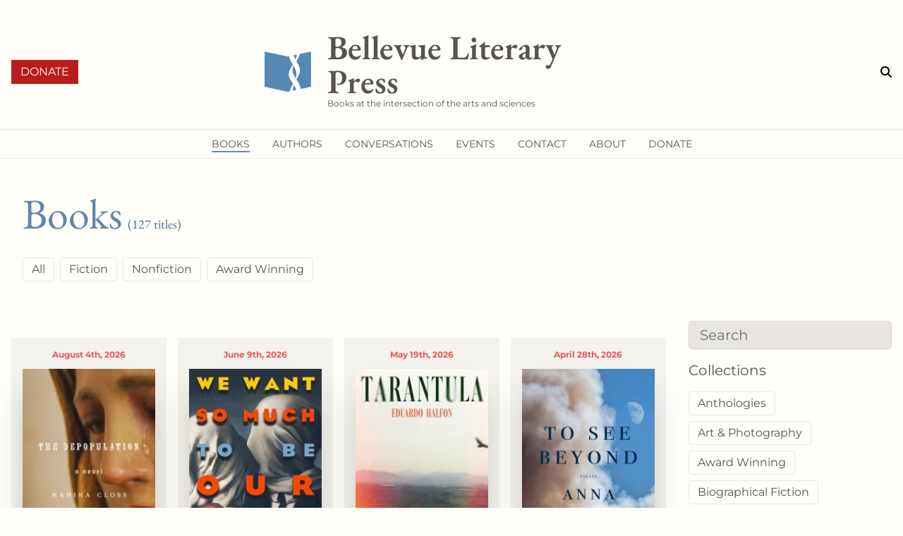

--- FILE ---
content_type: text/html; charset=UTF-8
request_url: https://www.blpress.org/books/
body_size: 20646
content:
<!DOCTYPE html><html lang="en" class="no-js scroll-smooth"> <head><meta charset="utf-8"><meta http-equiv="X-UA-Compatible" content="IE=edge,chrome=1"><meta name="HandheldFriendly" content="True"><meta name="MobileOptimized" content="320"><meta name="viewport" content="width=device-width,minimum-scale=1"><meta http-equiv="Accept-CH" content="DPR, Viewport-Width, Width"><link rel="dns-prefetch" href="https://cdn.sanity.io"><link rel="preconnect" href="https://cdn.sanity.io" crossorigin><link rel="sitemap" href="/sitemap-index.xml"><link rel="dns-prefetch" href="https://www.googletagmanager.com"><link rel="apple-touch-icon" sizes="180x180" href="/apple-touch-icon.png"><link rel="icon" type="image/png" sizes="32x32" href="/favicon-32x32.png"><link rel="icon" type="image/png" sizes="16x16" href="/favicon-16x16.png"><link rel="manifest" href="/site.webmanifest"><link rel="mask-icon" href="/safari-pinned-tab.svg" color="#5bbad5"><meta name="msapplication-TileColor" content="#00aba9"><meta name="theme-color" content="#ffffff"><title>Books | Bellevue Literary Press</title><meta charset="UTF-8"><link rel="canonical" href="https://www.blpress.org/books/"><meta name="description" content="Bellevue Literary Press is devoted to publishing literary fiction and nonfiction at the intersection of the arts and sciences because we believe that science and the humanities are natural companions for understanding the human experience. "><meta name="robots" content="index, follow"><meta property="og:title" content="Books"><meta property="og:type" content="website"><meta property="og:image" content="https://www.blpress.org/images/social-share.png"><meta property="og:url" content="https://www.blpress.org/books/"><meta property="og:description" content="Bellevue Literary Press is devoted to publishing literary fiction and nonfiction at the intersection of the arts and sciences because we believe that science and the humanities are natural companions for understanding the human experience. "><meta property="og:locale" content="en_US"><meta property="og:site_name" content="Bellevue Literary Press"><meta property="og:image:url" content="https://www.blpress.org/images/social-share.png"><meta name="twitter:card" content="summary_large_image"><meta name="twitter:site" content="@twitter_handle"><meta name="twitter:description" content="Bellevue Literary Press is devoted to publishing literary fiction and nonfiction at the intersection of the arts and sciences because we believe that science and the humanities are natural companions for understanding the human experience. "><meta name="twitter:creator" content="@twitter_handle"><script type="application/ld+json">{"@context":"https://schema.org","@type":"website","headline":"Books","image":["https://www.blpress.org/images/social-share.png"],"description":"Bellevue Literary Press is devoted to publishing literary fiction and nonfiction at the intersection of the arts and sciences because we believe that science and the humanities are natural companions for understanding the human experience. "}</script><script async src="https://www.googletagmanager.com/gtag/js?id=G-QMV1L6F3PQ"></script>
      <script>(function(){const ga_id = "G-QMV1L6F3PQ";

        window.dataLayer = window.dataLayer || [];
        function gtag(){dataLayer.push(arguments);}
        gtag('js', new Date());

        gtag('config',  ga_id);
      })();</script><script type="module" src="/_astro/Base.astro_astro_type_script_index_0_lang.CwTyH331.js"></script><link rel="stylesheet" href="/_astro/_singleton_.ChBpPxcs.css">
<link rel="stylesheet" href="/_astro/_slug_.CsLLegXE.css">
<style>textarea[data-astro-cid-ffs3xgrz]{display:block;width:100%;border:1px solid currentColor;border-radius:var(--astro-form-rounded);padding:.5rem}.wrapper[data-astro-cid-uk25ygio]{margin:.5rem 0}.entry[data-astro-cid-uk25ygio]{display:flex;align-items:center;margin:.25rem 0}label[data-astro-cid-uk25ygio]{margin-left:.5rem}[data-astro-cid-r2w666mj][data-cols]{display:grid;gap:1rem}[data-astro-cid-r2w666mj][data-cols="2"]{grid-template-columns:repeat(2,1fr)}[data-astro-cid-r2w666mj][data-cols="3"]{grid-template-columns:repeat(3,1fr)}.submit[data-astro-cid-pvtw2a6s]{padding-top:3rem}form[data-astro-cid-zfkwdfie]{--astro-form-rounded: 3px;width:100%}form[data-astro-cid-zfkwdfie] [data-astro-cid-zfkwdfie]{box-sizing:border-box}.wrapper[data-astro-cid-zfkwdfie]{margin-bottom:1rem}.wrapper[data-astro-cid-zfkwdfie] .wrapper[data-astro-cid-zfkwdfie]{margin-bottom:0}input[data-astro-cid-zfkwdfie]:not([type=checkbox]):not([type=radio]),select[data-astro-cid-zfkwdfie]{display:block;width:100%;background-color:#fff;border:1px solid currentColor;padding:.5rem;border-radius:var(--astro-form-rounded)}input[data-astro-cid-zfkwdfie][type=submit]{max-width:50%;margin:0 auto;cursor:pointer;transition:all .3s;border-radius:var(--astro-form-rounded)}input[data-astro-cid-zfkwdfie][type=submit]:hover{background-color:#f5faf6}label[data-astro-cid-zfkwdfie],.label[data-astro-cid-zfkwdfie]{display:block;margin-bottom:.25rem;font-size:1.1em}.required[data-astro-cid-zfkwdfie]:after{display:inline-block;content:"*";margin-left:.2rem}[data-astro-cid-zfkwdfie][data-labelhack]{display:none}
</style></head> <body class="font-sans bg-primary-light text-stone-600 min-h-screen" :class="popup || searchPopup ? 'overflow-hidden' : ''" x-data="{popup: false, searchPopup: false}">  <div class="min-h-screen flex flex-col"> <div class="flex-1">   <script>
	function initInput() {
		const searchInput = document
			.getElementById("search")
			.querySelector("input");
		searchInput.focus();
	}
</script><header x-data="{ overlay: false }" data-astro-cid-3ef6ksr2> <div class="mx-auto max-w-8xl px-4 pb-4 pt-12" data-astro-cid-3ef6ksr2="true">  <div class="grid grid-cols-12 items-center" data-astro-cid-3ef6ksr2> <div class="col-span-3 text-left order-2 md:order-1" data-astro-cid-3ef6ksr2> <a href="/donate/" data-astro-cid-3ef6ksr2="true" class="inline-block py-1 px-2 sm:px-3 text-xs sm:text-base border rounded transition  text-stone-600 hover:bg-brand-700 hover:text-primary-light hover:bg-transparent bg-red-700 text-white border-transparent transition hover:text-stone-700 uppercase rounded-none border hover:border-stone-600"> Donate </a> </div> <div class="col-span-6 md:col-span-6 order-1 md:order-2 flex items-center" data-astro-cid-3ef6ksr2> <a href="/" class="md:mx-auto max-w-[531px] block" data-astro-cid-3ef6ksr2> <div class="flex items-center" data-astro-cid-7eczacpb> <div class="icon pr-2" data-astro-cid-7eczacpb> <img class="logo" src="/blpress-logo.png" alt="Logo for BlPress" data-astro-cid-7eczacpb> </div> <div class="-mt-[5px]" data-astro-cid-7eczacpb> <div class="font-brand capitalize font-semibold text-stone-600 text-xl leading-tight sm:text-2xl md:text-4xl lg:text-5xl mb-0" data-astro-cid-7eczacpb>Bellevue Literary Press</div> <div class="hidden md:block text-xs text-stone-600 tracking-loose italic" data-astro-cid-7eczacpb>Books at the intersection of the arts and sciences</div> </div> </div> </a> </div> <div class="col-span-2 md:col-span-3 text-right order-3 flex justify-center md:justify-end items-center" data-astro-cid-3ef6ksr2> <button @click="searchPopup = true" @click.stop @click.debounce.200="initInput()" class="cursor-pointer md:ml-4" data-astro-cid-3ef6ksr2><svg data-astro-cid-3ef6ksr2 astro-icon="search" xmlns="http://www.w3.org/2000/svg" viewBox="0 0 512 512"><!--!Font Awesome Free 6.5.2 by @fontawesome - https://fontawesome.com License - https://fontawesome.com/license/free Copyright 2024 Fonticons, Inc.--><path d="M416 208c0 45.9-14.9 88.3-40 122.7L502.6 457.4c12.5 12.5 12.5 32.8 0 45.3s-32.8 12.5-45.3 0L330.7 376c-34.4 25.2-76.8 40-122.7 40C93.1 416 0 322.9 0 208S93.1 0 208 0S416 93.1 416 208zM208 352a144 144 0 1 0 0-288 144 144 0 1 0 0 288z"/></svg> <span class="sr-only" data-astro-cid-3ef6ksr2>Search</span></button> </div> <button @click="overlay = !overlay" class="col-span-1 md:hidden order-4 cursor-pointer" data-astro-cid-3ef6ksr2><svg data-astro-cid-3ef6ksr2 astro-icon="menu" viewBox="0 0 24 24" xmlns="http://www.w3.org/2000/svg">
  <path d="M0 0h24v24H0z" fill="none"/>
  <path d="M3 18h18v-2H3v2zm0-5h18v-2H3v2zm0-7v2h18V6H3z"/>
</svg>
 <span class="sr-only" data-astro-cid-3ef6ksr2>Menu</span></button> </div>  </div> <nav class="flex items-center w-full md:border-t md:border-b py-2 mt-3 uppercase justify-center" role="navigation" data-astro-cid-3ef6ksr2> <div class="overlay fixed z-50 md:relative inset-0 p-8 md:p-0" x-show="overlay" data-astro-cid-dmqpwcec> <div class="h-full md:h-auto border border-primary-700 md:border-0 p-4 md:p-0 rounded-xl bg-white md:bg-transparent" data-astro-cid-dmqpwcec> <div class="md:hidden flex items-center justify-between" data-astro-cid-dmqpwcec> <button class="ml-auto" @click="overlay = !overlay" data-astro-cid-dmqpwcec>
CLOSE
</button> </div> <ul data-astro-cid-dmqpwcec> <li class="relative block text-sm md:inline-block py-4 md:py-0 sm:text-sm" data-astro-cid-dmqpwcec> <a onClick="closeOverlay()" class="color-inherit border-b-2 pb-2 md:border-b-0 md:pb-0 flex items-center transition-colors duration-500 ease-in-out hover:text-gray-400 no-underline md:px-4" href="/books" data-astro-cid-dmqpwcec> <span class="md:border-b-2 border-brand-500" data-astro-cid-dmqpwcec>Books </span> </a>  </li><li class="relative block text-sm md:inline-block py-4 md:py-0 sm:text-sm" data-astro-cid-dmqpwcec> <a onClick="closeOverlay()" class="color-inherit border-b-2 pb-2 md:border-b-0 md:pb-0 flex items-center transition-colors duration-500 ease-in-out hover:text-gray-400 no-underline md:px-4" href="/authors" data-astro-cid-dmqpwcec> <span class="hover:border-b-2 border-brand-500" data-astro-cid-dmqpwcec>Authors </span> </a>  </li><li class="relative block text-sm md:inline-block py-4 md:py-0 sm:text-sm" data-astro-cid-dmqpwcec> <a onClick="closeOverlay()" class="color-inherit border-b-2 pb-2 md:border-b-0 md:pb-0 flex items-center transition-colors duration-500 ease-in-out hover:text-gray-400 no-underline md:px-4" href="/blp-conversations/" data-astro-cid-dmqpwcec> <span class="hover:border-b-2 border-brand-500" data-astro-cid-dmqpwcec>Conversations </span> </a>  </li><li class="relative block text-sm md:inline-block py-4 md:py-0 sm:text-sm" data-astro-cid-dmqpwcec> <a onClick="closeOverlay()" class="color-inherit border-b-2 pb-2 md:border-b-0 md:pb-0 flex items-center transition-colors duration-500 ease-in-out hover:text-gray-400 no-underline md:px-4" href="/events" data-astro-cid-dmqpwcec> <span class="hover:border-b-2 border-brand-500" data-astro-cid-dmqpwcec>Events </span> </a>  </li><li class="relative block text-sm md:inline-block py-4 md:py-0 sm:text-sm" data-astro-cid-dmqpwcec> <a onClick="closeOverlay()" class="color-inherit border-b-2 pb-2 md:border-b-0 md:pb-0 flex items-center transition-colors duration-500 ease-in-out hover:text-gray-400 no-underline md:px-4" href="/contact/" data-astro-cid-dmqpwcec> <span class="hover:border-b-2 border-brand-500" data-astro-cid-dmqpwcec>Contact </span> </a>  </li><li class="relative block text-sm md:inline-block py-4 md:py-0 sm:text-sm" data-astro-cid-dmqpwcec> <a onClick="closeOverlay()" class="color-inherit border-b-2 pb-2 md:border-b-0 md:pb-0 flex items-center transition-colors duration-500 ease-in-out hover:text-gray-400 no-underline md:px-4" href="/about/" data-astro-cid-dmqpwcec> <span class="hover:border-b-2 border-brand-500" data-astro-cid-dmqpwcec>About </span> </a>  </li><li class="relative block text-sm md:inline-block py-4 md:py-0 sm:text-sm" data-astro-cid-dmqpwcec> <a onClick="closeOverlay()" class="color-inherit border-b-2 pb-2 md:border-b-0 md:pb-0 flex items-center transition-colors duration-500 ease-in-out hover:text-gray-400 no-underline md:px-4" href="/donate/" data-astro-cid-dmqpwcec> <span class="hover:border-b-2 border-brand-500" data-astro-cid-dmqpwcec>Donate </span> </a>  </li> </ul> <div class="mt-4 md:hidden " data-astro-cid-dmqpwcec> <div class="test flex items-center tnd-socials" data-astro-cid-tqjvmjmg> <a target="_blank" href="https://www.instagram.com/bellevueliterarypress" class="instagram w-6 inline-block mx-2 hover:text-gray-500 hover:text-primary-700 no-underline transition-color mr-2" aria-label="Follow us on instagram" data-astro-cid-tqjvmjmg> <svg data-astro-cid-tqjvmjmg astro-icon="instagram" xmlns="http://www.w3.org/2000/svg" viewBox="0 0 448 512"><!--!Font Awesome Free 6.5.2 by @fontawesome - https://fontawesome.com License - https://fontawesome.com/license/free Copyright 2024 Fonticons, Inc.--><path d="M194.4 211.7a53.3 53.3 0 1 0 59.3 88.7 53.3 53.3 0 1 0 -59.3-88.7zm142.3-68.4c-5.2-5.2-11.5-9.3-18.4-12c-18.1-7.1-57.6-6.8-83.1-6.5c-4.1 0-7.9 .1-11.2 .1c-3.3 0-7.2 0-11.4-.1c-25.5-.3-64.8-.7-82.9 6.5c-6.9 2.7-13.1 6.8-18.4 12s-9.3 11.5-12 18.4c-7.1 18.1-6.7 57.7-6.5 83.2c0 4.1 .1 7.9 .1 11.1s0 7-.1 11.1c-.2 25.5-.6 65.1 6.5 83.2c2.7 6.9 6.8 13.1 12 18.4s11.5 9.3 18.4 12c18.1 7.1 57.6 6.8 83.1 6.5c4.1 0 7.9-.1 11.2-.1c3.3 0 7.2 0 11.4 .1c25.5 .3 64.8 .7 82.9-6.5c6.9-2.7 13.1-6.8 18.4-12s9.3-11.5 12-18.4c7.2-18 6.8-57.4 6.5-83c0-4.2-.1-8.1-.1-11.4s0-7.1 .1-11.4c.3-25.5 .7-64.9-6.5-83l0 0c-2.7-6.9-6.8-13.1-12-18.4zm-67.1 44.5A82 82 0 1 1 178.4 324.2a82 82 0 1 1 91.1-136.4zm29.2-1.3c-3.1-2.1-5.6-5.1-7.1-8.6s-1.8-7.3-1.1-11.1s2.6-7.1 5.2-9.8s6.1-4.5 9.8-5.2s7.6-.4 11.1 1.1s6.5 3.9 8.6 7s3.2 6.8 3.2 10.6c0 2.5-.5 5-1.4 7.3s-2.4 4.4-4.1 6.2s-3.9 3.2-6.2 4.2s-4.8 1.5-7.3 1.5l0 0c-3.8 0-7.5-1.1-10.6-3.2zM448 96c0-35.3-28.7-64-64-64H64C28.7 32 0 60.7 0 96V416c0 35.3 28.7 64 64 64H384c35.3 0 64-28.7 64-64V96zM357 389c-18.7 18.7-41.4 24.6-67 25.9c-26.4 1.5-105.6 1.5-132 0c-25.6-1.3-48.3-7.2-67-25.9s-24.6-41.4-25.8-67c-1.5-26.4-1.5-105.6 0-132c1.3-25.6 7.1-48.3 25.8-67s41.5-24.6 67-25.8c26.4-1.5 105.6-1.5 132 0c25.6 1.3 48.3 7.1 67 25.8s24.6 41.4 25.8 67c1.5 26.3 1.5 105.4 0 131.9c-1.3 25.6-7.1 48.3-25.8 67z"/></svg><span class="sr-only" data-astro-cid-tqjvmjmg>instagram</span>  </a><a target="_blank" href="https://www.facebook.com/bellevue.literary.press" class="facebook w-6 inline-block mx-2 hover:text-gray-500 hover:text-primary-700 no-underline transition-color mr-2" aria-label="Follow us on facebook" data-astro-cid-tqjvmjmg> <svg data-astro-cid-tqjvmjmg astro-icon="facebook" xmlns="http://www.w3.org/2000/svg" viewBox="0 0 448 512"><!--!Font Awesome Free 6.5.2 by @fontawesome - https://fontawesome.com License - https://fontawesome.com/license/free Copyright 2024 Fonticons, Inc.--><path d="M64 32C28.7 32 0 60.7 0 96V416c0 35.3 28.7 64 64 64h98.2V334.2H109.4V256h52.8V222.3c0-87.1 39.4-127.5 125-127.5c16.2 0 44.2 3.2 55.7 6.4V172c-6-.6-16.5-1-29.6-1c-42 0-58.2 15.9-58.2 57.2V256h83.6l-14.4 78.2H255V480H384c35.3 0 64-28.7 64-64V96c0-35.3-28.7-64-64-64H64z"/></svg><span class="sr-only" data-astro-cid-tqjvmjmg>facebook</span>  </a><a target="_blank" href="https://x.com/bellevuepress" class="x w-6 inline-block mx-2 hover:text-gray-500 hover:text-primary-700 no-underline transition-color mr-2" aria-label="Follow us on x" data-astro-cid-tqjvmjmg> <svg data-astro-cid-tqjvmjmg astro-icon="x" xmlns="http://www.w3.org/2000/svg" viewBox="0 0 448 512"><!--!Font Awesome Free 6.5.2 by @fontawesome - https://fontawesome.com License - https://fontawesome.com/license/free Copyright 2024 Fonticons, Inc.--><path d="M64 32C28.7 32 0 60.7 0 96V416c0 35.3 28.7 64 64 64H384c35.3 0 64-28.7 64-64V96c0-35.3-28.7-64-64-64H64zm297.1 84L257.3 234.6 379.4 396H283.8L209 298.1 123.3 396H75.8l111-126.9L69.7 116h98l67.7 89.5L313.6 116h47.5zM323.3 367.6L153.4 142.9H125.1L296.9 367.6h26.3z"/></svg><span class="sr-only" data-astro-cid-tqjvmjmg>x</span>  </a><a target="_blank" href="https://www.youtube.com/@bellevuepress" class="youtube w-6 inline-block mx-2 hover:text-gray-500 hover:text-primary-700 no-underline transition-color mr-2" aria-label="Follow us on youtube" data-astro-cid-tqjvmjmg> <svg data-astro-cid-tqjvmjmg astro-icon="youtube" xmlns="http://www.w3.org/2000/svg" viewBox="0 0 448 512"><!--!Font Awesome Free 6.5.2 by @fontawesome - https://fontawesome.com License - https://fontawesome.com/license/free Copyright 2024 Fonticons, Inc.--><path d="M282 256.2l-95.2-54.1V310.3L282 256.2zM384 32H64C28.7 32 0 60.7 0 96V416c0 35.3 28.7 64 64 64H384c35.3 0 64-28.7 64-64V96c0-35.3-28.7-64-64-64zm14.4 136.1c7.6 28.6 7.6 88.2 7.6 88.2s0 59.6-7.6 88.1c-4.2 15.8-16.5 27.7-32.2 31.9C337.9 384 224 384 224 384s-113.9 0-142.2-7.6c-15.7-4.2-28-16.1-32.2-31.9C42 315.9 42 256.3 42 256.3s0-59.7 7.6-88.2c4.2-15.8 16.5-28.2 32.2-32.4C110.1 128 224 128 224 128s113.9 0 142.2 7.7c15.7 4.2 28 16.6 32.2 32.4z"/></svg><span class="sr-only" data-astro-cid-tqjvmjmg>youtube</span>  </a><a target="_blank" href="http://www.goodreads.com/group/show/39188-bellevue-%20literary-press" class="goodreads w-6 inline-block mx-2 hover:text-gray-500 hover:text-primary-700 no-underline transition-color mr-2" aria-label="Follow us on goodreads" data-astro-cid-tqjvmjmg> <svg data-astro-cid-tqjvmjmg astro-icon="goodreads" xmlns="http://www.w3.org/2000/svg" viewBox="0 0 448 512"><!--!Font Awesome Free 6.5.2 by @fontawesome - https://fontawesome.com License - https://fontawesome.com/license/free Copyright 2024 Fonticons, Inc.--><path d="M299.9 191.2c5.1 37.3-4.7 79-35.9 100.7-22.3 15.5-52.8 14.1-70.8 5.7-37.1-17.3-49.5-58.6-46.8-97.2 4.3-60.9 40.9-87.9 75.3-87.5 46.9-.2 71.8 31.8 78.2 78.3zM448 88v336c0 30.9-25.1 56-56 56H56c-30.9 0-56-25.1-56-56V88c0-30.9 25.1-56 56-56h336c30.9 0 56 25.1 56 56zM330 313.2s-.1-34-.1-217.3h-29v40.3c-.8 .3-1.2-.5-1.6-1.2-9.6-20.7-35.9-46.3-76-46-51.9 .4-87.2 31.2-100.6 77.8-4.3 14.9-5.8 30.1-5.5 45.6 1.7 77.9 45.1 117.8 112.4 115.2 28.9-1.1 54.5-17 69-45.2 .5-1 1.1-1.9 1.7-2.9 .2 .1 .4 .1 .6 .2 .3 3.8 .2 30.7 .1 34.5-.2 14.8-2 29.5-7.2 43.5-7.8 21-22.3 34.7-44.5 39.5-17.8 3.9-35.6 3.8-53.2-1.2-21.5-6.1-36.5-19-41.1-41.8-.3-1.6-1.3-1.3-2.3-1.3h-26.8c.8 10.6 3.2 20.3 8.5 29.2 24.2 40.5 82.7 48.5 128.2 37.4 49.9-12.3 67.3-54.9 67.4-106.3z"/></svg><span class="sr-only" data-astro-cid-tqjvmjmg>goodreads</span>  </a><a target="_blank" href="http://www.librarything.com/publisher/842/Bellevue-%20Literary-Press" class="librarything w-6 inline-block mx-2 hover:text-gray-500 hover:text-primary-700 no-underline transition-color mr-2" aria-label="Follow us on librarything" data-astro-cid-tqjvmjmg>  <span class="font-bold" data-astro-cid-tqjvmjmg>LT</span> </a><a target="_blank" href="https://www.linkedin.com/company/bellevue-literary-press-inc/" class="LinkedIn w-6 inline-block mx-2 hover:text-gray-500 hover:text-primary-700 no-underline transition-color mr-2" aria-label="Follow us on LinkedIn" data-astro-cid-tqjvmjmg> <svg data-astro-cid-tqjvmjmg astro-icon="linkedin" xmlns="http://www.w3.org/2000/svg" viewBox="0 0 448 512"><!--!Font Awesome Free 6.6.0 by @fontawesome - https://fontawesome.com License - https://fontawesome.com/license/free Copyright 2024 Fonticons, Inc.--><path d="M416 32H31.9C14.3 32 0 46.5 0 64.3v383.4C0 465.5 14.3 480 31.9 480H416c17.6 0 32-14.5 32-32.3V64.3c0-17.8-14.4-32.3-32-32.3zM135.4 416H69V202.2h66.5V416zm-33.2-243c-21.3 0-38.5-17.3-38.5-38.5S80.9 96 102.2 96c21.2 0 38.5 17.3 38.5 38.5 0 21.3-17.2 38.5-38.5 38.5zm282.1 243h-66.4V312c0-24.8-.5-56.7-34.5-56.7-34.6 0-39.9 27-39.9 54.9V416h-66.4V202.2h63.7v29.2h.9c8.9-16.8 30.6-34.5 62.9-34.5 67.2 0 79.7 44.3 79.7 101.9V416z"/></svg><span class="sr-only" data-astro-cid-tqjvmjmg>LinkedIn</span>  </a> </div> </div> </div> </div> </nav> </header>  <main data-pagefind-body="false" id="main" role="main" class="content flex-1">  <div class="mx-auto max-w-8xl px-8 px-4 pt-12">  <h1 class="text-5xl md:text-6xl leading-none font-display text-brand pb-4"> Books<span class="inline-block ml-2 text-lg text-brand-700">(127 titles)</span> </h1> <div class="lg:hidden" x-data="{ open: false }"> <button class="bg-slate-100 flex justify-center text-slate-600 items-center  w-full h-full py-2" @click="open = ! open">
Other Sections
<svg class="ml-3" stroke="currentColor" fill="currentColor" stroke-width="0" viewBox="0 0 1024 1024" height="1em" width="1em" xmlns="http://www.w3.org/2000/svg"><path d="M512 64C264.6 64 64 264.6 64 512s200.6 448 448 448 448-200.6 448-448S759.4 64 512 64zm184.5 353.7l-178 246a7.95 7.95 0 0 1-12.9 0l-178-246c-3.8-5.3 0-12.7 6.5-12.7H381c10.2 0 19.9 4.9 25.9 13.2L512 563.6l105.2-145.4c6-8.3 15.6-13.2 25.9-13.2H690c6.5 0 10.3 7.4 6.5 12.7z"></path></svg> </button> <div x-show="open" @click.outside="open = false"> <ul class="hiddenf sm:flex flex-wrap list-reset mt-0"> <li class="block sm:inline-block my-4 sm:mr-2"><a href="/books" class="inline-block py-1 px-2 sm:px-3 text-xs sm:text-base border rounded transition  text-stone-600 hover:bg-brand-700 hover:text-primary-light  bg-primary-light border  hover:bg-primary-brand hover:text-white"> All </a></li><li class="block sm:inline-block my-4 sm:mr-2"><a href="/books/genre/fiction/" class="inline-block py-1 px-2 sm:px-3 text-xs sm:text-base border rounded transition  text-stone-600 hover:bg-brand-700 hover:text-primary-light  bg-primary-light border  hover:bg-primary-brand hover:text-white"> Fiction </a></li><li class="block sm:inline-block my-4 sm:mr-2"><a href="/books/genre/nonfiction/" class="inline-block py-1 px-2 sm:px-3 text-xs sm:text-base border rounded transition  text-stone-600 hover:bg-brand-700 hover:text-primary-light  bg-primary-light border  hover:bg-primary-brand hover:text-white"> Nonfiction </a></li><li class="block sm:inline-block my-4 sm:mr-2"><a href="/books/keyword/award-winning/" class="inline-block py-1 px-2 sm:px-3 text-xs sm:text-base border rounded transition  text-stone-600 hover:bg-brand-700 hover:text-primary-light  bg-primary-light border  hover:bg-primary-brand hover:text-white"> Award Winning </a></li> </ul> </div> </div> <div class="hidden lg:block"> <ul class="hiddenf sm:flex flex-wrap list-reset mt-0"> <li class="block sm:inline-block my-4 sm:mr-2"><a href="/books" class="inline-block py-1 px-2 sm:px-3 text-xs sm:text-base border rounded transition  text-stone-600 hover:bg-brand-700 hover:text-primary-light  bg-primary-light border  hover:bg-primary-brand hover:text-white"> All </a></li><li class="block sm:inline-block my-4 sm:mr-2"><a href="/books/genre/fiction/" class="inline-block py-1 px-2 sm:px-3 text-xs sm:text-base border rounded transition  text-stone-600 hover:bg-brand-700 hover:text-primary-light  bg-primary-light border  hover:bg-primary-brand hover:text-white"> Fiction </a></li><li class="block sm:inline-block my-4 sm:mr-2"><a href="/books/genre/nonfiction/" class="inline-block py-1 px-2 sm:px-3 text-xs sm:text-base border rounded transition  text-stone-600 hover:bg-brand-700 hover:text-primary-light  bg-primary-light border  hover:bg-primary-brand hover:text-white"> Nonfiction </a></li><li class="block sm:inline-block my-4 sm:mr-2"><a href="/books/keyword/award-winning/" class="inline-block py-1 px-2 sm:px-3 text-xs sm:text-base border rounded transition  text-stone-600 hover:bg-brand-700 hover:text-primary-light  bg-primary-light border  hover:bg-primary-brand hover:text-white"> Award Winning </a></li> </ul> </div>  </div> <div class="mx-auto max-w-8xl px-4 py-8" id="list-js-filter"> <div class="grid gap-8 md:grid-cols-12"> <div class="order-1 md:order-2 md:col-span-3"> <div> <div class="mb-4"> <script defer src="/js/list.min.js"></script> <script defer>(function(){const listClass = "list-js-list";
const wrapperId = "list-js-filter";
const valueNames = ["title","isbn","author","date","genre","name"];

  var documentLoad = "astro:page-load";
  // If not View Transition
  documentLoad = "DOMContentLoaded"
  document.addEventListener(documentLoad, function() {
    var options = {
      valueNames,
      listClass,
      searchClass: "search-input"
    };
    var userList = new List(wrapperId, options);
  });
})();</script> <div class="w-full"> <label for="search-books" class="sr-only block text-2xl font-medium leading-6 text-gray-600">Search</label> <div class="relative mt-2 flex items-center"> <input aria-labelledby="search" placeholder="Search" autocomplete="off" type="search" name="q" id="search-books" class="bg-primary-darker/75 search-input block w-full rounded-md border-0 py-2 pl-4 pr-14 text-gray-900 shadow-sm ring-1 ring-inset ring-gray-300 placeholder:text-gray-500 focus:ring-2 focus:ring-inset focus:ring-indigo-600 sm:text-xl sm:leading-6"> </div> </div> </div> <div class="mb-8"> <h2 class="text-xl mb-4"> Collections </h2> <div class="flex flex-wrap"> <a href="/books/keyword/anthologies/" class="inline-block py-1 px-2 sm:px-3 text-xs sm:text-base border rounded transition  text-stone-600 hover:bg-brand-700 hover:text-primary-light  bg-primary-light border  hover:bg-primary-brand hover:text-white text-sm mr-4 mb-2"> Anthologies </a><a href="/books/keyword/art-photography/" class="inline-block py-1 px-2 sm:px-3 text-xs sm:text-base border rounded transition  text-stone-600 hover:bg-brand-700 hover:text-primary-light  bg-primary-light border  hover:bg-primary-brand hover:text-white text-sm mr-4 mb-2"> Art &amp; Photography </a><a href="/books/keyword/award-winning/" class="inline-block py-1 px-2 sm:px-3 text-xs sm:text-base border rounded transition  text-stone-600 hover:bg-brand-700 hover:text-primary-light  bg-primary-light border  hover:bg-primary-brand hover:text-white text-sm mr-4 mb-2"> Award Winning </a><a href="/books/keyword/biographical-fiction/" class="inline-block py-1 px-2 sm:px-3 text-xs sm:text-base border rounded transition  text-stone-600 hover:bg-brand-700 hover:text-primary-light  bg-primary-light border  hover:bg-primary-brand hover:text-white text-sm mr-4 mb-2"> Biographical Fiction </a><a href="/books/keyword/biographies/" class="inline-block py-1 px-2 sm:px-3 text-xs sm:text-base border rounded transition  text-stone-600 hover:bg-brand-700 hover:text-primary-light  bg-primary-light border  hover:bg-primary-brand hover:text-white text-sm mr-4 mb-2"> Biographies </a><a href="/books/keyword/book-club-favorite/" class="inline-block py-1 px-2 sm:px-3 text-xs sm:text-base border rounded transition  text-stone-600 hover:bg-brand-700 hover:text-primary-light  bg-primary-light border  hover:bg-primary-brand hover:text-white text-sm mr-4 mb-2"> Book Club Favorites </a><a href="/books/keyword/contemporary-fiction/" class="inline-block py-1 px-2 sm:px-3 text-xs sm:text-base border rounded transition  text-stone-600 hover:bg-brand-700 hover:text-primary-light  bg-primary-light border  hover:bg-primary-brand hover:text-white text-sm mr-4 mb-2"> Contemporary Fiction </a><a href="/books/keyword/debut-fiction/" class="inline-block py-1 px-2 sm:px-3 text-xs sm:text-base border rounded transition  text-stone-600 hover:bg-brand-700 hover:text-primary-light  bg-primary-light border  hover:bg-primary-brand hover:text-white text-sm mr-4 mb-2"> Debut Fiction </a><a href="/books/keyword/debut-nonfiction/" class="inline-block py-1 px-2 sm:px-3 text-xs sm:text-base border rounded transition  text-stone-600 hover:bg-brand-700 hover:text-primary-light  bg-primary-light border  hover:bg-primary-brand hover:text-white text-sm mr-4 mb-2"> Debut Nonfiction </a><a href="/books/keyword/ecolit-natural-world/" class="inline-block py-1 px-2 sm:px-3 text-xs sm:text-base border rounded transition  text-stone-600 hover:bg-brand-700 hover:text-primary-light  bg-primary-light border  hover:bg-primary-brand hover:text-white text-sm mr-4 mb-2"> Ecolit &amp; the Natural World </a><a href="/books/keyword/education/" class="inline-block py-1 px-2 sm:px-3 text-xs sm:text-base border rounded transition  text-stone-600 hover:bg-brand-700 hover:text-primary-light  bg-primary-light border  hover:bg-primary-brand hover:text-white text-sm mr-4 mb-2"> Education </a><a href="/books/keyword/essays/" class="inline-block py-1 px-2 sm:px-3 text-xs sm:text-base border rounded transition  text-stone-600 hover:bg-brand-700 hover:text-primary-light  bg-primary-light border  hover:bg-primary-brand hover:text-white text-sm mr-4 mb-2"> Essays </a><a href="/books/keyword/historical-fiction/" class="inline-block py-1 px-2 sm:px-3 text-xs sm:text-base border rounded transition  text-stone-600 hover:bg-brand-700 hover:text-primary-light  bg-primary-light border  hover:bg-primary-brand hover:text-white text-sm mr-4 mb-2"> Historical Fiction </a><a href="/books/keyword/history-of-science/" class="inline-block py-1 px-2 sm:px-3 text-xs sm:text-base border rounded transition  text-stone-600 hover:bg-brand-700 hover:text-primary-light  bg-primary-light border  hover:bg-primary-brand hover:text-white text-sm mr-4 mb-2"> History of Science </a><a href="/books/keyword/human-rights-social-issues/" class="inline-block py-1 px-2 sm:px-3 text-xs sm:text-base border rounded transition  text-stone-600 hover:bg-brand-700 hover:text-primary-light  bg-primary-light border  hover:bg-primary-brand hover:text-white text-sm mr-4 mb-2"> Human Rights &amp; Social Issues </a><a href="/books/keyword/international-voices/" class="inline-block py-1 px-2 sm:px-3 text-xs sm:text-base border rounded transition  text-stone-600 hover:bg-brand-700 hover:text-primary-light  bg-primary-light border  hover:bg-primary-brand hover:text-white text-sm mr-4 mb-2"> International Voices </a><a href="/books/keyword/jewish-literature/" class="inline-block py-1 px-2 sm:px-3 text-xs sm:text-base border rounded transition  text-stone-600 hover:bg-brand-700 hover:text-primary-light  bg-primary-light border  hover:bg-primary-brand hover:text-white text-sm mr-4 mb-2"> Jewish Literature </a><a href="/books/keyword/literature-in-translation/" class="inline-block py-1 px-2 sm:px-3 text-xs sm:text-base border rounded transition  text-stone-600 hover:bg-brand-700 hover:text-primary-light  bg-primary-light border  hover:bg-primary-brand hover:text-white text-sm mr-4 mb-2"> Literature in Translation </a><a href="/books/keyword/memoirs/" class="inline-block py-1 px-2 sm:px-3 text-xs sm:text-base border rounded transition  text-stone-600 hover:bg-brand-700 hover:text-primary-light  bg-primary-light border  hover:bg-primary-brand hover:text-white text-sm mr-4 mb-2"> Memoirs </a><a href="/books/keyword/mental-health-psychology/" class="inline-block py-1 px-2 sm:px-3 text-xs sm:text-base border rounded transition  text-stone-600 hover:bg-brand-700 hover:text-primary-light  bg-primary-light border  hover:bg-primary-brand hover:text-white text-sm mr-4 mb-2"> Mental Health &amp; Psychology </a><a href="/books/keyword/novels/" class="inline-block py-1 px-2 sm:px-3 text-xs sm:text-base border rounded transition  text-stone-600 hover:bg-brand-700 hover:text-primary-light  bg-primary-light border  hover:bg-primary-brand hover:text-white text-sm mr-4 mb-2"> Novels </a><a href="/books/keyword/science-medicine/" class="inline-block py-1 px-2 sm:px-3 text-xs sm:text-base border rounded transition  text-stone-600 hover:bg-brand-700 hover:text-primary-light  bg-primary-light border  hover:bg-primary-brand hover:text-white text-sm mr-4 mb-2"> Science &amp; Medicine </a><a href="/books/keyword/short-stories/" class="inline-block py-1 px-2 sm:px-3 text-xs sm:text-base border rounded transition  text-stone-600 hover:bg-brand-700 hover:text-primary-light  bg-primary-light border  hover:bg-primary-brand hover:text-white text-sm mr-4 mb-2"> Short Stories </a> </div> </div><div class="mb-8"> <h2 class="text-xl mb-4"> Series </h2> <div class="flex flex-wrap"> <a href="/books/series/american-novels-series/" class="inline-block py-1 px-2 sm:px-3 text-xs sm:text-base border rounded transition  text-stone-600 hover:bg-brand-700 hover:text-primary-light  bg-primary-light border  hover:bg-primary-brand hover:text-white text-sm mr-4 mb-2"> American Novels Series </a><a href="/books/series/bellevue-literary-press-pathographies-series/" class="inline-block py-1 px-2 sm:px-3 text-xs sm:text-base border rounded transition  text-stone-600 hover:bg-brand-700 hover:text-primary-light  bg-primary-light border  hover:bg-primary-brand hover:text-white text-sm mr-4 mb-2"> Bellevue Literary Press Pathographies Series </a><a href="/books/series/the-art-of-the-essay-series/" class="inline-block py-1 px-2 sm:px-3 text-xs sm:text-base border rounded transition  text-stone-600 hover:bg-brand-700 hover:text-primary-light  bg-primary-light border  hover:bg-primary-brand hover:text-white text-sm mr-4 mb-2"> The Art of the Essay Series </a> </div> </div> </div> </div> <div class="order-2 md:order-1 md:col-span-9">  <div class=""> <div class="mx-auto my-8 max-w-[83rem]">  <div class="list-js-list gap-4 sm:grid sm:grid-cols-3 md:grid-cols-4"> <a href="/books/the-depopulation/" class="bg-primary-darker/35 hover:bg-primary-darker/75 transition text-black flex flex-col hide-child no-underline mb-4 px-4 pt-4 pb-2 pointer relative group"> <div class="font-bold date text-xs opacity-90 text-center text-red-500"> August 4th, 2026 </div> <div class="my-3"> <div class="relative"> <img src="https://cdn.sanity.io/images/ii3h9fh3/production/a59b9fc5032c08b8e2aae5f3d5409b512db4672a-1650x2475.jpg?auto=format&w=200&fit=scale" width="200" fetchpriority="auto" loading="lazy" height="300" alt="cover image of The Depopulation" class="w-full shadow-2xl transition group-hover:shadow-none">  </div> </div> <div class="title mx-auto font-sans text-sm text-gray-600 pb-2 text-center"> The Depopulation </div> <span class="name hidden">the depopulation</span> <div class="hidden isbn">[object Object] 9781954276611 </div> <div class="hidden author"> Marina Closs </div> </a><a href="/books/we-want-so-much-to-be-ourselves/" class="bg-primary-darker/35 hover:bg-primary-darker/75 transition text-black flex flex-col hide-child no-underline mb-4 px-4 pt-4 pb-2 pointer relative group"> <div class="font-bold date text-xs opacity-90 text-center text-red-500"> June 9th, 2026 </div> <div class="my-3"> <div class="relative"> <img src="https://cdn.sanity.io/images/ii3h9fh3/production/829a227f0c77e9965d5dfffb8cc5554be0be1c7a-1650x2475.jpg?auto=format&w=200&fit=scale" width="200" fetchpriority="auto" loading="lazy" height="300" alt="cover image of We Want So Much to Be Ourselves" class="w-full shadow-2xl transition group-hover:shadow-none">  </div> </div> <div class="title mx-auto font-sans text-sm text-gray-600 pb-2 text-center"> We Want So Much to Be Ourselves </div> <span class="name hidden">we want so much to be ourselves</span> <div class="hidden isbn">[object Object] 9781954276598 </div> <div class="hidden author"> Stephen O’Connor </div> </a><a href="/books/tarantula/" class="bg-primary-darker/35 hover:bg-primary-darker/75 transition text-black flex flex-col hide-child no-underline mb-4 px-4 pt-4 pb-2 pointer relative group"> <div class="font-bold date text-xs opacity-90 text-center text-red-500"> May 19th, 2026 </div> <div class="my-3"> <div class="relative"> <img src="https://cdn.sanity.io/images/ii3h9fh3/production/655208ae016b8f2e6da888aeae62d1ddf70be973-1500x2250.jpg?auto=format&w=200&fit=scale" width="200" fetchpriority="auto" loading="lazy" height="300" alt="cover image of Tarantula" class="w-full shadow-2xl transition group-hover:shadow-none">  </div> </div> <div class="title mx-auto font-sans text-sm text-gray-600 pb-2 text-center"> Tarantula </div> <span class="name hidden">tarantula</span> <div class="hidden isbn">[object Object] 9781954276574 </div> <div class="hidden author"> Eduardo Halfon </div> </a><a href="/books/to-see-beyond/" class="bg-primary-darker/35 hover:bg-primary-darker/75 transition text-black flex flex-col hide-child no-underline mb-4 px-4 pt-4 pb-2 pointer relative group"> <div class="font-bold date text-xs opacity-90 text-center text-red-500"> April 28th, 2026 </div> <div class="my-3"> <div class="relative"> <img src="https://cdn.sanity.io/images/ii3h9fh3/production/3ef7a4be80258b6e08ef8a2b2bb6227b4030789a-1650x2475.jpg?auto=format&w=200&fit=scale" width="200" fetchpriority="auto" loading="lazy" height="300" alt="cover image of To See Beyond" class="w-full shadow-2xl transition group-hover:shadow-none">  </div> </div> <div class="title mx-auto font-sans text-sm text-gray-600 pb-2 text-center"> To See Beyond </div> <span class="name hidden">to see beyond</span> <div class="hidden isbn">[object Object] 9781954276550 </div> <div class="hidden author"> Anna Badkhen </div> </a><a href="/books/centroeuropa/" class="bg-primary-darker/35 hover:bg-primary-darker/75 transition text-black flex flex-col hide-child no-underline mb-4 px-4 pt-4 pb-2 pointer relative group"> <div class="font-bold date text-xs opacity-90 text-center text-red-500"> March 10th, 2026 </div> <div class="my-3"> <div class="relative"> <img src="https://cdn.sanity.io/images/ii3h9fh3/production/ef37d8645054414a08a57d9be19770a48a743bd4-1650x2475.jpg?auto=format&w=200&fit=scale" width="200" fetchpriority="auto" loading="lazy" height="300" alt="cover image of Centroeuropa" class="w-full shadow-2xl transition group-hover:shadow-none">  </div> </div> <div class="title mx-auto font-sans text-sm text-gray-600 pb-2 text-center"> Centroeuropa </div> <span class="name hidden">centroeuropa</span> <div class="hidden isbn">[object Object] 9781954276536 </div> <div class="hidden author"> Vicente Luis Mora </div> </a><a href="/books/mule-boy/" class="bg-primary-darker/35 hover:bg-primary-darker/75 transition text-black flex flex-col hide-child no-underline mb-4 px-4 pt-4 pb-2 pointer relative group"> <div class="font-bold date text-xs opacity-90 text-center text-red-500"> February 24th, 2026 </div> <div class="my-3"> <div class="relative"> <img src="https://cdn.sanity.io/images/ii3h9fh3/production/1fab3ae969e8ca72cd93428c5118c026dc80cf76-1650x2475.jpg?auto=format&w=200&fit=scale" width="200" fetchpriority="auto" loading="lazy" height="300" alt="cover image of Mule Boy" class="w-full shadow-2xl transition group-hover:shadow-none">  </div> </div> <div class="title mx-auto font-sans text-sm text-gray-600 pb-2 text-center"> Mule Boy </div> <span class="name hidden">mule boy</span> <div class="hidden isbn">[object Object] 9781954276475 </div> <div class="hidden author"> Andrew Krivak </div> </a><a href="/books/as-if-by-magic/" class="bg-primary-darker/35 hover:bg-primary-darker/75 transition text-black flex flex-col hide-child no-underline mb-4 px-4 pt-4 pb-2 pointer relative group"> <div class="font-bold date text-xs opacity-90 text-center text-red-500"> January 13th, 2026 </div> <div class="my-3"> <div class="relative"> <img src="https://cdn.sanity.io/images/ii3h9fh3/production/33825cd193cb0dd5a96360709ce0d55626d254c1-1650x2475.jpg?auto=format&w=200&fit=scale" width="200" fetchpriority="auto" loading="lazy" height="300" alt="cover image of As If by Magic" class="w-full shadow-2xl transition group-hover:shadow-none">  </div> </div> <div class="title mx-auto font-sans text-sm text-gray-600 pb-2 text-center"> As If by Magic </div> <span class="name hidden">as if by magic</span> <div class="hidden isbn">[object Object] 9781954276512 </div> <div class="hidden author"> Edgard Telles Ribeiro </div> </a><a href="/books/maria-la-divina/" class="bg-primary-darker/35 hover:bg-primary-darker/75 transition text-black flex flex-col hide-child no-underline mb-4 px-4 pt-4 pb-2 pointer relative group"> <div class="font-bold date text-xs opacity-90 text-center invisible"> September 16th, 2025 </div> <div class="my-3"> <div class="relative"> <img src="https://cdn.sanity.io/images/ii3h9fh3/production/a935722b44672426c24955e0519f6824ed7fa0e7-3300x4950.jpg?auto=format&w=200&fit=scale" width="200" fetchpriority="auto" loading="lazy" height="300" alt="cover image of Maria La Divina" class="w-full shadow-2xl transition group-hover:shadow-none">  </div> </div> <div class="title mx-auto font-sans text-sm text-gray-600 pb-2 text-center"> Maria La Divina </div> <span class="name hidden">maria la divina</span> <div class="hidden isbn">[object Object] 9781954276499 </div> <div class="hidden author"> Jerome Charyn </div> </a><a href="/books/eden-s-clock/" class="bg-primary-darker/35 hover:bg-primary-darker/75 transition text-black flex flex-col hide-child no-underline mb-4 px-4 pt-4 pb-2 pointer relative group"> <div class="font-bold date text-xs opacity-90 text-center invisible"> July 1st, 2025 </div> <div class="my-3"> <div class="relative"> <img src="https://cdn.sanity.io/images/ii3h9fh3/production/68f3d85c0e6451c147c41c0ed4cd4e50006ec638-1500x2250.jpg?auto=format&w=200&fit=scale" width="200" fetchpriority="auto" loading="lazy" height="300" alt="cover image of Eden’s Clock" class="w-full shadow-2xl transition group-hover:shadow-none">  </div> </div> <div class="title mx-auto font-sans text-sm text-gray-600 pb-2 text-center"> Eden’s Clock </div> <span class="name hidden">eden’s clock</span> <div class="hidden isbn">[object Object] 9781954276390 </div> <div class="hidden author"> Norman Lock </div> </a><a href="/books/not-long-ago-persons-found/" class="bg-primary-darker/35 hover:bg-primary-darker/75 transition text-black flex flex-col hide-child no-underline mb-4 px-4 pt-4 pb-2 pointer relative group"> <div class="font-bold date text-xs opacity-90 text-center invisible"> June 10th, 2025 </div> <div class="my-3"> <div class="relative"> <img src="https://cdn.sanity.io/images/ii3h9fh3/production/3b41a095bbd2c1d9a49afeb1723da972a749df52-1650x2475.jpg?auto=format&w=200&fit=scale" width="200" fetchpriority="auto" loading="lazy" height="300" alt="cover image of Not Long Ago Persons Found" class="w-full shadow-2xl transition group-hover:shadow-none">  </div> </div> <div class="title mx-auto font-sans text-sm text-gray-600 pb-2 text-center"> Not Long Ago Persons Found </div> <span class="name hidden">not long ago persons found</span> <div class="hidden isbn">[object Object] 9781954276413 </div> <div class="hidden author"> J. Richard Osborn </div> </a><a href="/books/only-smoke/" class="bg-primary-darker/35 hover:bg-primary-darker/75 transition text-black flex flex-col hide-child no-underline mb-4 px-4 pt-4 pb-2 pointer relative group"> <div class="font-bold date text-xs opacity-90 text-center invisible"> May 13th, 2025 </div> <div class="my-3"> <div class="relative"> <img src="https://cdn.sanity.io/images/ii3h9fh3/production/c417c5b7e0ac0c6f1e273b1ccb5c8b6093d731e7-1650x2475.jpg?auto=format&w=200&fit=scale" width="200" fetchpriority="auto" loading="lazy" height="300" alt="cover image of Only Smoke" class="w-full shadow-2xl transition group-hover:shadow-none">  </div> </div> <div class="title mx-auto font-sans text-sm text-gray-600 pb-2 text-center"> Only Smoke </div> <span class="name hidden">only smoke</span> <div class="hidden isbn">[object Object] 9781954276451 </div> <div class="hidden author"> Juan José Millás </div> </a><a href="/books/a-perfect-turmoil/" class="bg-primary-darker/35 hover:bg-primary-darker/75 transition text-black flex flex-col hide-child no-underline mb-4 px-4 pt-4 pb-2 pointer relative group"> <div class="font-bold date text-xs opacity-90 text-center invisible"> April 1st, 2025 </div> <div class="my-3"> <div class="relative"> <img src="https://cdn.sanity.io/images/ii3h9fh3/production/ed8dd0ed3ee48d00a7badf2b101088a3efcb2d1c-1800x2700.jpg?auto=format&w=200&fit=scale" width="200" fetchpriority="auto" loading="lazy" height="300" alt="cover image of A Perfect Turmoil" class="w-full shadow-2xl transition group-hover:shadow-none">  </div> </div> <div class="title mx-auto font-sans text-sm text-gray-600 pb-2 text-center"> A Perfect Turmoil </div> <span class="name hidden">a perfect turmoil</span> <div class="hidden isbn">[object Object] 9781954276437 </div> <div class="hidden author"> Alex Green </div> </a><a href="/books/potomac-fever/" class="bg-primary-darker/35 hover:bg-primary-darker/75 transition text-black flex flex-col hide-child no-underline mb-4 px-4 pt-4 pb-2 pointer relative group"> <div class="font-bold date text-xs opacity-90 text-center invisible"> March 11th, 2025 </div> <div class="my-3"> <div class="relative"> <img src="https://cdn.sanity.io/images/ii3h9fh3/production/2d900f78e47a924105f95fc5adebecc45c3b16d7-1650x2475.jpg?auto=format&w=200&fit=scale" width="200" fetchpriority="auto" loading="lazy" height="300" alt="cover image of Potomac Fever" class="w-full shadow-2xl transition group-hover:shadow-none">  </div> </div> <div class="title mx-auto font-sans text-sm text-gray-600 pb-2 text-center"> Potomac Fever </div> <span class="name hidden">potomac fever</span> <div class="hidden isbn">[object Object] 9781954276352 </div> <div class="hidden author"> Charlotte Taylor Fryar </div> </a><a href="/books/the-delicate-beast/" class="bg-primary-darker/35 hover:bg-primary-darker/75 transition text-black flex flex-col hide-child no-underline mb-4 px-4 pt-4 pb-2 pointer relative group"> <div class="font-bold date text-xs opacity-90 text-center invisible"> February 4th, 2025 </div> <div class="my-3"> <div class="relative"> <img src="https://cdn.sanity.io/images/ii3h9fh3/production/b062669ac16c123a0ab120b909cfbc1a5e2f8880-1650x2475.jpg?auto=format&w=200&fit=scale" width="200" fetchpriority="auto" loading="lazy" height="300" alt="cover image of The Delicate Beast" class="w-full shadow-2xl transition group-hover:shadow-none">  </div> </div> <div class="title mx-auto font-sans text-sm text-gray-600 pb-2 text-center"> The Delicate Beast </div> <span class="name hidden">the delicate beast</span> <div class="hidden isbn">[object Object] 9781954276376 </div> <div class="hidden author"> Roger Celestin </div> </a><a href="/books/north-of-ordinary/" class="bg-primary-darker/35 hover:bg-primary-darker/75 transition text-black flex flex-col hide-child no-underline mb-4 px-4 pt-4 pb-2 pointer relative group"> <div class="font-bold date text-xs opacity-90 text-center invisible"> January 14th, 2025 </div> <div class="my-3"> <div class="relative"> <img src="https://cdn.sanity.io/images/ii3h9fh3/production/5ec3a9073ba305caf11c0a9a4ede8174eacb13ab-1650x2475.jpg?auto=format&w=200&fit=scale" width="200" fetchpriority="auto" loading="lazy" height="300" alt="cover image of North of Ordinary" class="w-full shadow-2xl transition group-hover:shadow-none">  </div> </div> <div class="title mx-auto font-sans text-sm text-gray-600 pb-2 text-center"> North of Ordinary </div> <span class="name hidden">north of ordinary</span> <div class="hidden isbn">[object Object] 9781954276338 </div> <div class="hidden author"> John Rolfe Gardiner </div> </a><a href="/books/life-after-kafka/" class="bg-primary-darker/35 hover:bg-primary-darker/75 transition text-black flex flex-col hide-child no-underline mb-4 px-4 pt-4 pb-2 pointer relative group"> <div class="font-bold date text-xs opacity-90 text-center invisible"> August 6th, 2024 </div> <div class="my-3"> <div class="relative"> <img src="https://cdn.sanity.io/images/ii3h9fh3/production/dde39251e77e364c979fe41072b96bb3982d5d22-1650x2475.jpg?auto=format&w=200&fit=scale" width="200" fetchpriority="auto" loading="lazy" height="300" alt="cover image of Life After Kafka" class="w-full shadow-2xl transition group-hover:shadow-none">  </div> </div> <div class="title mx-auto font-sans text-sm text-gray-600 pb-2 text-center"> Life After Kafka </div> <span class="name hidden">life after kafka</span> <div class="hidden isbn">[object Object] 9781954276307 </div> <div class="hidden author"> Magdaléna Platzová </div> </a><a href="/books/the-caricaturist/" class="bg-primary-darker/35 hover:bg-primary-darker/75 transition text-black flex flex-col hide-child no-underline mb-4 px-4 pt-4 pb-2 pointer relative group"> <div class="font-bold date text-xs opacity-90 text-center invisible"> July 2nd, 2024 </div> <div class="my-3"> <div class="relative"> <img src="https://cdn.sanity.io/images/ii3h9fh3/production/80938be35f48a5b78fb8dc329831f793edaa6efb-1500x2250.jpg?auto=format&w=200&fit=scale" width="200" fetchpriority="auto" loading="lazy" height="300" alt="cover image of The Caricaturist" class="w-full shadow-2xl transition group-hover:shadow-none">  </div> </div> <div class="title mx-auto font-sans text-sm text-gray-600 pb-2 text-center"> The Caricaturist </div> <span class="name hidden">the caricaturist</span> <div class="hidden isbn">[object Object] 9781954276284 </div> <div class="hidden author"> Norman Lock </div> </a><a href="/books/to-fro/" class="bg-primary-darker/35 hover:bg-primary-darker/75 transition text-black flex flex-col hide-child no-underline mb-4 px-4 pt-4 pb-2 pointer relative group"> <div class="font-bold date text-xs opacity-90 text-center invisible"> May 21st, 2024 </div> <div class="my-3"> <div class="relative"> <img src="https://cdn.sanity.io/images/ii3h9fh3/production/4b2daf2e11edd3a08d04ce6dbd77a83ecf1029ce-1650x2475.jpg?auto=format&w=200&fit=scale" width="200" fetchpriority="auto" loading="lazy" height="300" alt="cover image of To &#38; Fro" class="w-full shadow-2xl transition group-hover:shadow-none">  </div> </div> <div class="title mx-auto font-sans text-sm text-gray-600 pb-2 text-center"> To &amp; Fro </div> <span class="name hidden">to  and  fro</span> <div class="hidden isbn">[object Object] 9781954276260 </div> <div class="hidden author"> Leah Hager Cohen </div> </a><a href="/books/like-the-appearance-of-horses/" class="bg-primary-darker/35 hover:bg-primary-darker/75 transition text-black flex flex-col hide-child no-underline mb-4 px-4 pt-4 pb-2 pointer relative group"> <div class="font-bold date text-xs opacity-90 text-center invisible"> May 7th, 2024 </div> <div class="my-3"> <div class="relative"> <img src="https://cdn.sanity.io/images/ii3h9fh3/production/35bc7af3b2ece5a21b2f6f43abde01917a8551f8-1707x2560.jpg?auto=format&w=200&fit=scale" width="200" fetchpriority="auto" loading="lazy" height="300" alt="cover image of Like the Appearance of Horses" class="w-full shadow-2xl transition group-hover:shadow-none">  </div> </div> <div class="title mx-auto font-sans text-sm text-gray-600 pb-2 text-center"> Like the Appearance of Horses </div> <span class="name hidden">like the appearance of horses</span> <div class="hidden isbn">[object Object] 9781954276314 </div> <div class="hidden author"> Andrew Krivak </div> </a><a href="/books/flight-of-the-wild-swan/" class="bg-primary-darker/35 hover:bg-primary-darker/75 transition text-black flex flex-col hide-child no-underline mb-4 px-4 pt-4 pb-2 pointer relative group"> <div class="font-bold date text-xs opacity-90 text-center invisible"> March 12th, 2024 </div> <div class="my-3"> <div class="relative"> <img src="https://cdn.sanity.io/images/ii3h9fh3/production/d418c19ef0f54e07062555a367b1d3c7a4e42654-1650x2475.jpg?auto=format&w=200&fit=scale" width="200" fetchpriority="auto" loading="lazy" height="300" alt="cover image of Flight of the Wild Swan" class="w-full shadow-2xl transition group-hover:shadow-none">  </div> </div> <div class="title mx-auto font-sans text-sm text-gray-600 pb-2 text-center"> Flight of the Wild Swan </div> <span class="name hidden">flight of the wild swan</span> <div class="hidden isbn">[object Object] 9781954276222 </div> <div class="hidden author"> Melissa Pritchard </div> </a><a href="/books/trondheim/" class="bg-primary-darker/35 hover:bg-primary-darker/75 transition text-black flex flex-col hide-child no-underline mb-4 px-4 pt-4 pb-2 pointer relative group"> <div class="font-bold date text-xs opacity-90 text-center invisible"> February 6th, 2024 </div> <div class="my-3"> <div class="relative"> <img src="https://cdn.sanity.io/images/ii3h9fh3/production/678a6c3f4fa1eed303664613b11d4f4f347fc079-1650x2475.jpg?auto=format&w=200&fit=scale" width="200" fetchpriority="auto" loading="lazy" height="300" alt="cover image of Trondheim" class="w-full shadow-2xl transition group-hover:shadow-none">  </div> </div> <div class="title mx-auto font-sans text-sm text-gray-600 pb-2 text-center"> Trondheim </div> <span class="name hidden">trondheim</span> <div class="hidden isbn">[object Object] 9781954276246 </div> <div class="hidden author"> Cormac James </div> </a><a href="/books/ravage-son/" class="bg-primary-darker/35 hover:bg-primary-darker/75 transition text-black flex flex-col hide-child no-underline mb-4 px-4 pt-4 pb-2 pointer relative group"> <div class="font-bold date text-xs opacity-90 text-center invisible"> August 22nd, 2023 </div> <div class="my-3"> <div class="relative"> <img src="https://cdn.sanity.io/images/ii3h9fh3/production/df5f9c05181362ae4c14264c9a85c19553b71205-1650x2475.jpg?auto=format&w=200&fit=scale" width="200" fetchpriority="auto" loading="lazy" height="300" alt="cover image of Ravage &#38; Son" class="w-full shadow-2xl transition group-hover:shadow-none">  </div> </div> <div class="title mx-auto font-sans text-sm text-gray-600 pb-2 text-center"> Ravage &amp; Son </div> <span class="name hidden">ravage  and  son</span> <div class="hidden isbn">[object Object] 9781954276208 </div> <div class="hidden author"> Jerome Charyn </div> </a><a href="/books/the-ice-harp/" class="bg-primary-darker/35 hover:bg-primary-darker/75 transition text-black flex flex-col hide-child no-underline mb-4 px-4 pt-4 pb-2 pointer relative group"> <div class="font-bold date text-xs opacity-90 text-center invisible"> July 4th, 2023 </div> <div class="my-3"> <div class="relative"> <img src="https://cdn.sanity.io/images/ii3h9fh3/production/e6be3e468e421aafc6b599d1cd708225a5f8ea98-1500x2250.jpg?auto=format&w=200&fit=scale" width="200" fetchpriority="auto" loading="lazy" height="300" alt="cover image of The Ice Harp" class="w-full shadow-2xl transition group-hover:shadow-none">  </div> </div> <div class="title mx-auto font-sans text-sm text-gray-600 pb-2 text-center"> The Ice Harp </div> <span class="name hidden">the ice harp</span> <div class="hidden isbn">[object Object] 9781954276185 </div> <div class="hidden author"> Norman Lock </div> </a><a href="/books/the-impostor/" class="bg-primary-darker/35 hover:bg-primary-darker/75 transition text-black flex flex-col hide-child no-underline mb-4 px-4 pt-4 pb-2 pointer relative group"> <div class="font-bold date text-xs opacity-90 text-center invisible"> June 13th, 2023 </div> <div class="my-3"> <div class="relative"> <img src="https://cdn.sanity.io/images/ii3h9fh3/production/b5ca0f8493d7a42e4848706b94529b1262106550-1650x2475.jpg?auto=format&w=200&fit=scale" width="200" fetchpriority="auto" loading="lazy" height="300" alt="cover image of The Impostor" class="w-full shadow-2xl transition group-hover:shadow-none">  </div> </div> <div class="title mx-auto font-sans text-sm text-gray-600 pb-2 text-center"> The Impostor </div> <span class="name hidden">the impostor</span> <div class="hidden isbn">[object Object] 9781954276161 </div> <div class="hidden author"> Edgard Telles Ribeiro </div> </a><a href="/books/all-else-failed/" class="bg-primary-darker/35 hover:bg-primary-darker/75 transition text-black flex flex-col hide-child no-underline mb-4 px-4 pt-4 pb-2 pointer relative group"> <div class="font-bold date text-xs opacity-90 text-center invisible"> March 21st, 2023 </div> <div class="my-3"> <div class="relative"> <img src="https://cdn.sanity.io/images/ii3h9fh3/production/7106a9b965fc9a90914b3b4ec0b169a61b9b7062-1707x2560.jpg?auto=format&w=200&fit=scale" width="200" fetchpriority="auto" loading="lazy" height="300" alt="cover image of All Else Failed" class="w-full shadow-2xl transition group-hover:shadow-none">  </div> </div> <div class="title mx-auto font-sans text-sm text-gray-600 pb-2 text-center"> All Else Failed </div> <span class="name hidden">all else failed</span> <div class="hidden isbn">[object Object] 9781954276109 </div> <div class="hidden author"> Dana Sachs </div> </a><a href="/books/the-world-itself/" class="bg-primary-darker/35 hover:bg-primary-darker/75 transition text-black flex flex-col hide-child no-underline mb-4 px-4 pt-4 pb-2 pointer relative group"> <div class="font-bold date text-xs opacity-90 text-center invisible"> February 21st, 2023 </div> <div class="my-3"> <div class="relative"> <img src="https://cdn.sanity.io/images/ii3h9fh3/production/d0802f2820e04cdda1ea0dc431197af6bc209f79-1650x2475.jpg?auto=format&w=200&fit=scale" width="200" fetchpriority="auto" loading="lazy" height="300" alt="cover image of The World Itself" class="w-full shadow-2xl transition group-hover:shadow-none">  </div> </div> <div class="title mx-auto font-sans text-sm text-gray-600 pb-2 text-center"> The World Itself </div> <span class="name hidden">the world itself</span> <div class="hidden isbn">[object Object] 9781954276123 </div> <div class="hidden author"> Ulf Danielsson </div> </a><a href="/books/your-hearts-your-scars/" class="bg-primary-darker/35 hover:bg-primary-darker/75 transition text-black flex flex-col hide-child no-underline mb-4 px-4 pt-4 pb-2 pointer relative group"> <div class="font-bold date text-xs opacity-90 text-center invisible"> January 24th, 2023 </div> <div class="my-3"> <div class="relative"> <img src="https://cdn.sanity.io/images/ii3h9fh3/production/264f2ac472e58a28417d339d43be958633d18c27-1500x2250.jpg?auto=format&w=200&fit=scale" width="200" fetchpriority="auto" loading="lazy" height="300" alt="cover image of Your Hearts, Your Scars" class="w-full shadow-2xl transition group-hover:shadow-none">  </div> </div> <div class="title mx-auto font-sans text-sm text-gray-600 pb-2 text-center"> Your Hearts, Your Scars </div> <span class="name hidden">your hearts- your scars</span> <div class="hidden isbn">[object Object] 9781954276062 </div> <div class="hidden author"> Adina Talve-Goodman </div> </a><a href="/books/cancion/" class="bg-primary-darker/35 hover:bg-primary-darker/75 transition text-black flex flex-col hide-child no-underline mb-4 px-4 pt-4 pb-2 pointer relative group"> <div class="font-bold date text-xs opacity-90 text-center invisible"> September 20th, 2022 </div> <div class="my-3"> <div class="relative"> <img src="https://cdn.sanity.io/images/ii3h9fh3/production/8181104f54a84e031b19cef138c01d75f1fbc2d3-1500x2250.jpg?auto=format&w=200&fit=scale" width="200" fetchpriority="auto" loading="lazy" height="300" alt="cover image of Canción" class="w-full shadow-2xl transition group-hover:shadow-none">  </div> </div> <div class="title mx-auto font-sans text-sm text-gray-600 pb-2 text-center"> Canción </div> <span class="name hidden">cancion</span> <div class="hidden isbn">[object Object] 9781954276086 </div> <div class="hidden author"> Eduardo Halfon </div> </a><a href="/books/voices-in-the-dead-house/" class="bg-primary-darker/35 hover:bg-primary-darker/75 transition text-black flex flex-col hide-child no-underline mb-4 px-4 pt-4 pb-2 pointer relative group"> <div class="font-bold date text-xs opacity-90 text-center invisible"> September 6th, 2022 </div> <div class="my-3"> <div class="relative"> <img src="https://cdn.sanity.io/images/ii3h9fh3/production/ba52fce9e5d6266ffa7f7bd92a13c0ff0f64706c-1500x2250.jpg?auto=format&w=200&fit=scale" width="200" fetchpriority="auto" loading="lazy" height="300" alt="cover image of Voices in the Dead House" class="w-full shadow-2xl transition group-hover:shadow-none">  </div> </div> <div class="title mx-auto font-sans text-sm text-gray-600 pb-2 text-center"> Voices in the Dead House </div> <span class="name hidden">voices in the dead house</span> <div class="hidden isbn">[object Object] 9781954276024 </div> <div class="hidden author"> Norman Lock </div> </a><a href="/books/let-no-one-sleep/" class="bg-primary-darker/35 hover:bg-primary-darker/75 transition text-black flex flex-col hide-child no-underline mb-4 px-4 pt-4 pb-2 pointer relative group"> <div class="font-bold date text-xs opacity-90 text-center invisible"> August 23rd, 2022 </div> <div class="my-3"> <div class="relative"> <img src="https://cdn.sanity.io/images/ii3h9fh3/production/a7194a3d71e6b1022a9b9fb20dba8c036f532dba-1575x2475.jpg?auto=format&w=200&fit=scale" width="200" fetchpriority="auto" loading="lazy" height="314" alt="cover image of Let No One Sleep" class="w-full shadow-2xl transition group-hover:shadow-none">  </div> </div> <div class="title mx-auto font-sans text-sm text-gray-600 pb-2 text-center"> Let No One Sleep </div> <span class="name hidden">let no one sleep</span> <div class="hidden isbn">[object Object] 9781942658948 </div> <div class="hidden author"> Juan José Millás </div> </a><a href="/books/the-bar-at-twilight/" class="bg-primary-darker/35 hover:bg-primary-darker/75 transition text-black flex flex-col hide-child no-underline mb-4 px-4 pt-4 pb-2 pointer relative group"> <div class="font-bold date text-xs opacity-90 text-center invisible"> May 10th, 2022 </div> <div class="my-3"> <div class="relative"> <img src="https://cdn.sanity.io/images/ii3h9fh3/production/cff8e64541ede8e13e152f10be5db39c3e85dbc9-1500x2250.jpg?auto=format&w=200&fit=scale" width="200" fetchpriority="auto" loading="lazy" height="300" alt="cover image of The Bar at Twilight" class="w-full shadow-2xl transition group-hover:shadow-none">  </div> </div> <div class="title mx-auto font-sans text-sm text-gray-600 pb-2 text-center"> The Bar at Twilight </div> <span class="name hidden">the bar at twilight</span> <div class="hidden isbn">[object Object] 9781954276048 </div> <div class="hidden author"> Frederic Tuten </div> </a><a href="/books/benefit/" class="bg-primary-darker/35 hover:bg-primary-darker/75 transition text-black flex flex-col hide-child no-underline mb-4 px-4 pt-4 pb-2 pointer relative group"> <div class="font-bold date text-xs opacity-90 text-center invisible"> April 19th, 2022 </div> <div class="my-3"> <div class="relative"> <img src="https://cdn.sanity.io/images/ii3h9fh3/production/c716d3c0e6f19a6cb6c9100e4f6240f191608a5a-1650x2475.jpg?auto=format&w=200&fit=scale" width="200" fetchpriority="auto" loading="lazy" height="300" alt="cover image of Benefit" class="w-full shadow-2xl transition group-hover:shadow-none">  </div> </div> <div class="title mx-auto font-sans text-sm text-gray-600 pb-2 text-center"> Benefit </div> <span class="name hidden">benefit</span> <div class="hidden isbn">[object Object] 9781954276000 </div> <div class="hidden author"> Siobhan Phillips </div> </a><a href="/books/uncommon-measure/" class="bg-primary-darker/35 hover:bg-primary-darker/75 transition text-black flex flex-col hide-child no-underline mb-4 px-4 pt-4 pb-2 pointer relative group"> <div class="font-bold date text-xs opacity-90 text-center invisible"> March 22nd, 2022 </div> <div class="my-3"> <div class="relative"> <img src="https://cdn.sanity.io/images/ii3h9fh3/production/ad50509c0a20c8679f6f42525cd93f31f126e0bf-1575x2475.jpg?auto=format&w=200&fit=scale" width="200" fetchpriority="auto" loading="lazy" height="314" alt="cover image of Uncommon Measure" class="w-full shadow-2xl transition group-hover:shadow-none">  </div> </div> <div class="title mx-auto font-sans text-sm text-gray-600 pb-2 text-center"> Uncommon Measure </div> <span class="name hidden">uncommon measure</span> <div class="hidden isbn">[object Object] 9781942658986 </div> <div class="hidden author"> Natalie Hodges </div> </a><a href="/books/city-of-incurable-women/" class="bg-primary-darker/35 hover:bg-primary-darker/75 transition text-black flex flex-col hide-child no-underline mb-4 px-4 pt-4 pb-2 pointer relative group"> <div class="font-bold date text-xs opacity-90 text-center invisible"> February 22nd, 2022 </div> <div class="my-3"> <div class="relative"> <img src="https://cdn.sanity.io/images/ii3h9fh3/production/a873b8bfe82cc2f23c904b0c294fa88abb7fab04-1575x2475.jpg?auto=format&w=200&fit=scale" width="200" fetchpriority="auto" loading="lazy" height="314" alt="cover image of City of Incurable Women" class="w-full shadow-2xl transition group-hover:shadow-none">  </div> </div> <div class="title mx-auto font-sans text-sm text-gray-600 pb-2 text-center"> City of Incurable Women </div> <span class="name hidden">city of incurable women</span> <div class="hidden isbn">[object Object] 9781942658900 </div> <div class="hidden author"> Maud Casey </div> </a><a href="/books/seasons-of-purgatory/" class="bg-primary-darker/35 hover:bg-primary-darker/75 transition text-black flex flex-col hide-child no-underline mb-4 px-4 pt-4 pb-2 pointer relative group"> <div class="font-bold date text-xs opacity-90 text-center invisible"> January 25th, 2022 </div> <div class="my-3"> <div class="relative"> <img src="https://cdn.sanity.io/images/ii3h9fh3/production/792f971d695f8c6ddb56d6ff85ec2d9e0ab8d623-1575x2475.jpg?auto=format&w=200&fit=scale" width="200" fetchpriority="auto" loading="lazy" height="314" alt="cover image of Seasons of Purgatory" class="w-full shadow-2xl transition group-hover:shadow-none">  </div> </div> <div class="title mx-auto font-sans text-sm text-gray-600 pb-2 text-center"> Seasons of Purgatory </div> <span class="name hidden">seasons of purgatory</span> <div class="hidden isbn">[object Object] 9781942658962 </div> <div class="hidden author"> Shahriar Mandanipour </div> </a><a href="/books/look-at-us/" class="bg-primary-darker/35 hover:bg-primary-darker/75 transition text-black flex flex-col hide-child no-underline mb-4 px-4 pt-4 pb-2 pointer relative group"> <div class="font-bold date text-xs opacity-90 text-center invisible"> October 12th, 2021 </div> <div class="my-3"> <div class="relative"> <img src="https://cdn.sanity.io/images/ii3h9fh3/production/9ed0c25b34d0bf213f09d55ce36e90c86a53a33c-1650x2475.jpg?auto=format&w=200&fit=scale" width="200" fetchpriority="auto" loading="lazy" height="300" alt="cover image of Look at Us" class="w-full shadow-2xl transition group-hover:shadow-none">  </div> </div> <div class="title mx-auto font-sans text-sm text-gray-600 pb-2 text-center"> Look at Us </div> <span class="name hidden">look at us</span> <div class="hidden isbn">[object Object] 9781942658924 </div> <div class="hidden author"> T. L. Toma </div> </a><a href="/books/tooth-of-the-covenant/" class="bg-primary-darker/35 hover:bg-primary-darker/75 transition text-black flex flex-col hide-child no-underline mb-4 px-4 pt-4 pb-2 pointer relative group"> <div class="font-bold date text-xs opacity-90 text-center invisible"> July 6th, 2021 </div> <div class="my-3"> <div class="relative"> <img src="https://cdn.sanity.io/images/ii3h9fh3/production/0e3a5b3bc4e02125e96e06f7e040fdc0748497ea-800x1200.jpg?auto=format&w=200&fit=scale" width="200" fetchpriority="auto" loading="lazy" height="300" alt="cover image of Tooth of the Covenant" class="w-full shadow-2xl transition group-hover:shadow-none">  </div> </div> <div class="title mx-auto font-sans text-sm text-gray-600 pb-2 text-center"> Tooth of the Covenant </div> <span class="name hidden">tooth of the covenant</span> <div class="hidden isbn">[object Object] 9781942658849 </div> <div class="hidden author"> Norman Lock </div> </a><a href="/books/swimming-to-the-top-of-the-tide/" class="bg-primary-darker/35 hover:bg-primary-darker/75 transition text-black flex flex-col hide-child no-underline mb-4 px-4 pt-4 pb-2 pointer relative group"> <div class="font-bold date text-xs opacity-90 text-center invisible"> June 8th, 2021 </div> <div class="my-3"> <div class="relative"> <img src="https://cdn.sanity.io/images/ii3h9fh3/production/4c8438a1834d235a106916472a97541cb88766c2-800x1199.jpg?auto=format&w=200&fit=scale" width="200" fetchpriority="auto" loading="lazy" height="300" alt="cover image of Swimming to the Top of the Tide" class="w-full shadow-2xl transition group-hover:shadow-none">  </div> </div> <div class="title mx-auto font-sans text-sm text-gray-600 pb-2 text-center"> Swimming to the Top of the Tide </div> <span class="name hidden">swimming to the top of the tide</span> <div class="hidden isbn">[object Object] 9781942658887 </div> <div class="hidden author"> Patricia Hanlon </div> </a><a href="/books/love-like-water-love-like-fire/" class="bg-primary-darker/35 hover:bg-primary-darker/75 transition text-black flex flex-col hide-child no-underline mb-4 px-4 pt-4 pb-2 pointer relative group"> <div class="font-bold date text-xs opacity-90 text-center invisible"> May 4th, 2021 </div> <div class="my-3"> <div class="relative"> <img src="https://cdn.sanity.io/images/ii3h9fh3/production/e007bde599089693a4d571e66737a08243273645-1600x2400.jpg?auto=format&w=200&fit=scale" width="200" fetchpriority="auto" loading="lazy" height="300" alt="cover image of Love Like Water, Love Like Fire" class="w-full shadow-2xl transition group-hover:shadow-none">  </div> </div> <div class="title mx-auto font-sans text-sm text-gray-600 pb-2 text-center"> Love Like Water, Love Like Fire </div> <span class="name hidden">love like water- love like fire</span> <div class="hidden isbn">[object Object] 9781942658573 </div> <div class="hidden author"> Mikhail Iossel </div> </a><a href="/books/her-here/" class="bg-primary-darker/35 hover:bg-primary-darker/75 transition text-black flex flex-col hide-child no-underline mb-4 px-4 pt-4 pb-2 pointer relative group"> <div class="font-bold date text-xs opacity-90 text-center invisible"> March 9th, 2021 </div> <div class="my-3"> <div class="relative"> <img src="https://cdn.sanity.io/images/ii3h9fh3/production/128b849dd262b0a0b2f208b1e472a4156a9ceac3-1650x2475.jpg?auto=format&w=200&fit=scale" width="200" fetchpriority="auto" loading="lazy" height="300" alt="cover image of Her Here" class="w-full shadow-2xl transition group-hover:shadow-none">  </div> </div> <div class="title mx-auto font-sans text-sm text-gray-600 pb-2 text-center"> Her Here </div> <span class="name hidden">her here</span> <div class="hidden isbn">[object Object] 9781942658764 </div> <div class="hidden author"> Amanda Dennis </div> </a><a href="/books/come-on-up/" class="bg-primary-darker/35 hover:bg-primary-darker/75 transition text-black flex flex-col hide-child no-underline mb-4 px-4 pt-4 pb-2 pointer relative group"> <div class="font-bold date text-xs opacity-90 text-center invisible"> February 9th, 2021 </div> <div class="my-3"> <div class="relative"> <img src="https://cdn.sanity.io/images/ii3h9fh3/production/e784e92ef8c1428aabf2f51177df9bf5124ba325-1641x2466.jpg?auto=format&w=200&fit=scale" width="200" fetchpriority="auto" loading="lazy" height="301" alt="cover image of Come On Up" class="w-full shadow-2xl transition group-hover:shadow-none">  </div> </div> <div class="title mx-auto font-sans text-sm text-gray-600 pb-2 text-center"> Come On Up </div> <span class="name hidden">come on up</span> <div class="hidden isbn">[object Object] 9781942658801 </div> <div class="hidden author"> Jordi Nopca </div> </a><a href="/books/sergeant-salinger/" class="bg-primary-darker/35 hover:bg-primary-darker/75 transition text-black flex flex-col hide-child no-underline mb-4 px-4 pt-4 pb-2 pointer relative group"> <div class="font-bold date text-xs opacity-90 text-center invisible"> January 5th, 2021 </div> <div class="my-3"> <div class="relative"> <img src="https://cdn.sanity.io/images/ii3h9fh3/production/eab81721e021ea471c82d1094e5f1f008277a8c6-1725x2550.jpg?auto=format&w=200&fit=scale" width="200" fetchpriority="auto" loading="lazy" height="296" alt="cover image of Sergeant Salinger" class="w-full shadow-2xl transition group-hover:shadow-none">  </div> </div> <div class="title mx-auto font-sans text-sm text-gray-600 pb-2 text-center"> Sergeant Salinger </div> <span class="name hidden">sergeant salinger</span> <div class="hidden isbn">[object Object] 9781942658740 </div> <div class="hidden author"> Jerome Charyn </div> </a><a href="/books/aseroe/" class="bg-primary-darker/35 hover:bg-primary-darker/75 transition text-black flex flex-col hide-child no-underline mb-4 px-4 pt-4 pb-2 pointer relative group"> <div class="font-bold date text-xs opacity-90 text-center invisible"> September 15th, 2020 </div> <div class="my-3"> <div class="relative"> <img src="https://cdn.sanity.io/images/ii3h9fh3/production/6916b56511cd32c4a6606b3b31d7294749ff624a-1500x2250.jpg?auto=format&w=200&fit=scale" width="200" fetchpriority="auto" loading="lazy" height="300" alt="cover image of Aseroë" class="w-full shadow-2xl transition group-hover:shadow-none">  </div> </div> <div class="title mx-auto font-sans text-sm text-gray-600 pb-2 text-center"> Aseroë </div> <span class="name hidden">aseroe</span> <div class="hidden isbn">[object Object] 9781942658788 </div> <div class="hidden author"> François Dominique </div> </a><a href="/books/moss/" class="bg-primary-darker/35 hover:bg-primary-darker/75 transition text-black flex flex-col hide-child no-underline mb-4 px-4 pt-4 pb-2 pointer relative group"> <div class="font-bold date text-xs opacity-90 text-center invisible"> August 25th, 2020 </div> <div class="my-3"> <div class="relative"> <img src="https://cdn.sanity.io/images/ii3h9fh3/production/b7d451fa71bc9b01d95560c28c30b602102fe6fb-1600x2395.jpg?auto=format&w=200&fit=scale" width="200" fetchpriority="auto" loading="lazy" height="299" alt="cover image of Moss" class="w-full shadow-2xl transition group-hover:shadow-none">  </div> </div> <div class="title mx-auto font-sans text-sm text-gray-600 pb-2 text-center"> Moss </div> <span class="name hidden">moss</span> <div class="hidden isbn">[object Object] 9781942658726 </div> <div class="hidden author"> Klaus Modick </div> </a><a href="/books/american-follies/" class="bg-primary-darker/35 hover:bg-primary-darker/75 transition text-black flex flex-col hide-child no-underline mb-4 px-4 pt-4 pb-2 pointer relative group"> <div class="font-bold date text-xs opacity-90 text-center invisible"> July 7th, 2020 </div> <div class="my-3"> <div class="relative"> <img src="https://cdn.sanity.io/images/ii3h9fh3/production/8aabc79177e7a5b0912eee05e8e6ad4bcb500b82-1600x2400.jpg?auto=format&w=200&fit=scale" width="200" fetchpriority="auto" loading="lazy" height="300" alt="cover image of American Follies" class="w-full shadow-2xl transition group-hover:shadow-none">  </div> </div> <div class="title mx-auto font-sans text-sm text-gray-600 pb-2 text-center"> American Follies </div> <span class="name hidden">american follies</span> <div class="hidden isbn">[object Object] 9781942658481 </div> <div class="hidden author"> Norman Lock </div> </a><a href="/books/pain-studies/" class="bg-primary-darker/35 hover:bg-primary-darker/75 transition text-black flex flex-col hide-child no-underline mb-4 px-4 pt-4 pb-2 pointer relative group"> <div class="font-bold date text-xs opacity-90 text-center invisible"> March 4th, 2020 </div> <div class="my-3"> <div class="relative"> <img src="https://cdn.sanity.io/images/ii3h9fh3/production/2dc79e6e8ed6db25986c8aab64bb368826cf29ef-1500x2250.jpg?auto=format&w=200&fit=scale" width="200" fetchpriority="auto" loading="lazy" height="300" alt="cover image of Pain Studies" class="w-full shadow-2xl transition group-hover:shadow-none">  </div> </div> <div class="title mx-auto font-sans text-sm text-gray-600 pb-2 text-center"> Pain Studies </div> <span class="name hidden">pain studies</span> <div class="hidden isbn">[object Object] 9781942658689 </div> <div class="hidden author"> Lisa Olstein </div> </a><a href="/books/the-bear/" class="bg-primary-darker/35 hover:bg-primary-darker/75 transition text-black flex flex-col hide-child no-underline mb-4 px-4 pt-4 pb-2 pointer relative group"> <div class="font-bold date text-xs opacity-90 text-center invisible"> February 11th, 2020 </div> <div class="my-3"> <div class="relative"> <img src="https://cdn.sanity.io/images/ii3h9fh3/production/7fc3b8498574483bb8379111bcfdb3f0686d93b3-1500x2250.jpg?auto=format&w=200&fit=scale" width="200" fetchpriority="auto" loading="lazy" height="300" alt="cover image of The Bear" class="w-full shadow-2xl transition group-hover:shadow-none">  </div> </div> <div class="title mx-auto font-sans text-sm text-gray-600 pb-2 text-center"> The Bear </div> <span class="name hidden">the bear</span> <div class="hidden isbn">[object Object] 9781942658702 </div> <div class="hidden author"> Andrew Krivak </div> </a><a href="/books/cesare/" class="bg-primary-darker/35 hover:bg-primary-darker/75 transition text-black flex flex-col hide-child no-underline mb-4 px-4 pt-4 pb-2 pointer relative group"> <div class="font-bold date text-xs opacity-90 text-center invisible"> January 7th, 2020 </div> <div class="my-3"> <div class="relative"> <img src="https://cdn.sanity.io/images/ii3h9fh3/production/2ff20ab9dd1e92c2224d348de2299cc9ec35a14a-1650x2475.jpg?auto=format&w=200&fit=scale" width="200" fetchpriority="auto" loading="lazy" height="300" alt="cover image of Cesare" class="w-full shadow-2xl transition group-hover:shadow-none">  </div> </div> <div class="title mx-auto font-sans text-sm text-gray-600 pb-2 text-center"> Cesare </div> <span class="name hidden">cesare</span> <div class="hidden isbn">[object Object] 9781942658511 </div> <div class="hidden author"> Jerome Charyn </div> </a><a href="/books/from-the-shadows/" class="bg-primary-darker/35 hover:bg-primary-darker/75 transition text-black flex flex-col hide-child no-underline mb-4 px-4 pt-4 pb-2 pointer relative group"> <div class="font-bold date text-xs opacity-90 text-center invisible"> August 27th, 2019 </div> <div class="my-3"> <div class="relative"> <img src="https://cdn.sanity.io/images/ii3h9fh3/production/63c6f4e2496be917509c4e0b75b1126079a6bd83-1499x2248.jpg?auto=format&w=200&fit=scale" width="200" fetchpriority="auto" loading="lazy" height="300" alt="cover image of From the Shadows" class="w-full shadow-2xl transition group-hover:shadow-none">  </div> </div> <div class="title mx-auto font-sans text-sm text-gray-600 pb-2 text-center"> From the Shadows </div> <span class="name hidden">from the shadows</span> <div class="hidden isbn">[object Object] 9781942658665 </div> <div class="hidden author"> Juan José Millás </div> </a><a href="/books/feast-day-of-the-cannibals/" class="bg-primary-darker/35 hover:bg-primary-darker/75 transition text-black flex flex-col hide-child no-underline mb-4 px-4 pt-4 pb-2 pointer relative group"> <div class="font-bold date text-xs opacity-90 text-center invisible"> July 16th, 2019 </div> <div class="my-3"> <div class="relative"> <img src="https://cdn.sanity.io/images/ii3h9fh3/production/29fdbf5b29a6bda1c925dacd9b2217fbd23e2f36-1600x2400.jpg?auto=format&w=200&fit=scale" width="200" fetchpriority="auto" loading="lazy" height="300" alt="cover image of Feast Day of the Cannibals" class="w-full shadow-2xl transition group-hover:shadow-none">  </div> </div> <div class="title mx-auto font-sans text-sm text-gray-600 pb-2 text-center"> Feast Day of the Cannibals </div> <span class="name hidden">feast day of the cannibals</span> <div class="hidden isbn">[object Object] 9781942658467 </div> <div class="hidden author"> Norman Lock </div> </a><a href="/books/the-welsh-fasting-girl/" class="bg-primary-darker/35 hover:bg-primary-darker/75 transition text-black flex flex-col hide-child no-underline mb-4 px-4 pt-4 pb-2 pointer relative group"> <div class="font-bold date text-xs opacity-90 text-center invisible"> May 7th, 2019 </div> <div class="my-3"> <div class="relative"> <img src="https://cdn.sanity.io/images/ii3h9fh3/production/f6fec3ab3cc09234467c70d12e0524f5351e8203-1600x2399.jpg?auto=format&w=200&fit=scale" width="200" fetchpriority="auto" loading="lazy" height="300" alt="cover image of The Welsh Fasting Girl" class="w-full shadow-2xl transition group-hover:shadow-none">  </div> </div> <div class="title mx-auto font-sans text-sm text-gray-600 pb-2 text-center"> The Welsh Fasting Girl </div> <span class="name hidden">the welsh fasting girl</span> <div class="hidden isbn">[object Object] 9781942658627 </div> <div class="hidden author"> Varley O’Connor </div> </a><a href="/books/murmur/" class="bg-primary-darker/35 hover:bg-primary-darker/75 transition text-black flex flex-col hide-child no-underline mb-4 px-4 pt-4 pb-2 pointer relative group"> <div class="font-bold date text-xs opacity-90 text-center invisible"> April 9th, 2019 </div> <div class="my-3"> <div class="relative"> <img src="https://cdn.sanity.io/images/ii3h9fh3/production/cbffd4a0221d1ec6eadc6f9b432ab8bdb7b3e636-1600x2560.jpg?auto=format&w=200&fit=scale" width="200" fetchpriority="auto" loading="lazy" height="320" alt="cover image of Murmur" class="w-full shadow-2xl transition group-hover:shadow-none">  </div> </div> <div class="title mx-auto font-sans text-sm text-gray-600 pb-2 text-center"> Murmur </div> <span class="name hidden">murmur</span> <div class="hidden isbn">[object Object] 9781942658641 </div> <div class="hidden author"> Will Eaves </div> </a><a href="/books/the-flip/" class="bg-primary-darker/35 hover:bg-primary-darker/75 transition text-black flex flex-col hide-child no-underline mb-4 px-4 pt-4 pb-2 pointer relative group"> <div class="font-bold date text-xs opacity-90 text-center invisible"> March 12th, 2019 </div> <div class="my-3"> <div class="relative"> <img src="https://cdn.sanity.io/images/ii3h9fh3/production/ddb1dc20c5a00301ab6bdbb1bcdd84c57dbc5f42-1640x2490.jpg?auto=format&w=200&fit=scale" width="200" fetchpriority="auto" loading="lazy" height="304" alt="cover image of The Flip" class="w-full shadow-2xl transition group-hover:shadow-none">  </div> </div> <div class="title mx-auto font-sans text-sm text-gray-600 pb-2 text-center"> The Flip </div> <span class="name hidden">the flip</span> <div class="hidden isbn">[object Object] 9781942658528 </div> <div class="hidden author"> Jeffrey J. Kripal </div> </a><a href="/books/tacoma-stories/" class="bg-primary-darker/35 hover:bg-primary-darker/75 transition text-black flex flex-col hide-child no-underline mb-4 px-4 pt-4 pb-2 pointer relative group"> <div class="font-bold date text-xs opacity-90 text-center invisible"> February 12th, 2019 </div> <div class="my-3"> <div class="relative"> <img src="https://cdn.sanity.io/images/ii3h9fh3/production/c4be32abc5f95462491fc5940fd3ac2c9b05071e-1600x2400.jpg?auto=format&w=200&fit=scale" width="200" fetchpriority="auto" loading="lazy" height="300" alt="cover image of Tacoma Stories" class="w-full shadow-2xl transition group-hover:shadow-none">  </div> </div> <div class="title mx-auto font-sans text-sm text-gray-600 pb-2 text-center"> Tacoma Stories </div> <span class="name hidden">tacoma stories</span> <div class="hidden isbn">[object Object] 9781942658542 </div> <div class="hidden author"> Richard Wiley </div> </a><a href="/books/tinkers-10th/" class="bg-primary-darker/35 hover:bg-primary-darker/75 transition text-black flex flex-col hide-child no-underline mb-4 px-4 pt-4 pb-2 pointer relative group"> <div class="font-bold date text-xs opacity-90 text-center invisible"> January 1st, 2019 </div> <div class="my-3"> <div class="relative"> <img src="https://cdn.sanity.io/images/ii3h9fh3/production/b0bc6b1e65b6f9dba9603258bf1895541e8353b8-1829x2560.jpg?auto=format&w=200&fit=scale" width="200" fetchpriority="auto" loading="lazy" height="280" alt="cover image of Tinkers" class="w-full shadow-2xl transition group-hover:shadow-none">  </div> </div> <div class="title mx-auto font-sans text-sm text-gray-600 pb-2 text-center"> Tinkers </div> <span class="name hidden">tinkers</span> <div class="hidden isbn">[object Object] 9781942658603 </div> <div class="hidden author"> Paul Harding </div> </a><a href="/books/shadow-king-saul/" class="bg-primary-darker/35 hover:bg-primary-darker/75 transition text-black flex flex-col hide-child no-underline mb-4 px-4 pt-4 pb-2 pointer relative group"> <div class="font-bold date text-xs opacity-90 text-center invisible"> August 28th, 2018 </div> <div class="my-3"> <div class="relative"> <img src="https://cdn.sanity.io/images/ii3h9fh3/production/c4a9750331ffeaec05b7fcb72e1d997162c048e1-1600x2400.jpg?auto=format&w=200&fit=scale" width="200" fetchpriority="auto" loading="lazy" height="300" alt="cover image of In the Shadow of King Saul" class="w-full shadow-2xl transition group-hover:shadow-none">  </div> </div> <div class="title mx-auto font-sans text-sm text-gray-600 pb-2 text-center"> In the Shadow of King Saul </div> <span class="name hidden">in the shadow of king saul</span> <div class="hidden isbn">[object Object] 9781942658429 </div> <div class="hidden author"> Jerome Charyn </div> </a><a href="/books/the-wreckage-of-eden/" class="bg-primary-darker/35 hover:bg-primary-darker/75 transition text-black flex flex-col hide-child no-underline mb-4 px-4 pt-4 pb-2 pointer relative group"> <div class="font-bold date text-xs opacity-90 text-center invisible"> June 5th, 2018 </div> <div class="my-3"> <div class="relative"> <img src="https://cdn.sanity.io/images/ii3h9fh3/production/acdb750ebfc861d292ac48423935e97161b47b19-1500x2250.jpg?auto=format&w=200&fit=scale" width="200" fetchpriority="auto" loading="lazy" height="300" alt="cover image of The Wreckage of Eden" class="w-full shadow-2xl transition group-hover:shadow-none">  </div> </div> <div class="title mx-auto font-sans text-sm text-gray-600 pb-2 text-center"> The Wreckage of Eden </div> <span class="name hidden">the wreckage of eden</span> <div class="hidden isbn">[object Object] 9781942658382 </div> <div class="hidden author"> Norman Lock </div> </a><a href="/books/mourning/" class="bg-primary-darker/35 hover:bg-primary-darker/75 transition text-black flex flex-col hide-child no-underline mb-4 px-4 pt-4 pb-2 pointer relative group"> <div class="font-bold date text-xs opacity-90 text-center invisible"> May 8th, 2018 </div> <div class="my-3"> <div class="relative"> <img src="https://cdn.sanity.io/images/ii3h9fh3/production/e6ceb2b85c4996f2ffc67d0e6b809560bad5e34e-1500x2250.jpg?auto=format&w=200&fit=scale" width="200" fetchpriority="auto" loading="lazy" height="300" alt="cover image of Mourning" class="w-full shadow-2xl transition group-hover:shadow-none">  </div> </div> <div class="title mx-auto font-sans text-sm text-gray-600 pb-2 text-center"> Mourning </div> <span class="name hidden">mourning</span> <div class="hidden isbn">[object Object] 9781942658443 </div> <div class="hidden author"> Eduardo Halfon </div> </a><a href="/books/alpha/" class="bg-primary-darker/35 hover:bg-primary-darker/75 transition text-black flex flex-col hide-child no-underline mb-4 px-4 pt-4 pb-2 pointer relative group"> <div class="font-bold date text-xs opacity-90 text-center invisible"> May 1st, 2018 </div> <div class="my-3"> <div class="relative"> <img src="https://cdn.sanity.io/images/ii3h9fh3/production/7526c833457decd27f2ddb1bb6022871cfc595ee-1600x2168.jpg?auto=format&w=200&fit=scale" width="200" fetchpriority="auto" loading="lazy" height="271" alt="cover image of Alpha" class="w-full shadow-2xl transition group-hover:shadow-none">  </div> </div> <div class="title mx-auto font-sans text-sm text-gray-600 pb-2 text-center"> Alpha </div> <span class="name hidden">alpha</span> <div class="hidden isbn">[object Object] 9781942658412 </div> <div class="hidden author"> Bessora Barroux </div> </a><a href="/books/the-fevers-of-reason/" class="bg-primary-darker/35 hover:bg-primary-darker/75 transition text-black flex flex-col hide-child no-underline mb-4 px-4 pt-4 pb-2 pointer relative group"> <div class="font-bold date text-xs opacity-90 text-center invisible"> March 13th, 2018 </div> <div class="my-3"> <div class="relative"> <img src="https://cdn.sanity.io/images/ii3h9fh3/production/901286d815104e085b57b4056c502daf4f11de6b-1707x2560.jpg?auto=format&w=200&fit=scale" width="200" fetchpriority="auto" loading="lazy" height="300" alt="cover image of The Fevers of Reason" class="w-full shadow-2xl transition group-hover:shadow-none">  </div> </div> <div class="title mx-auto font-sans text-sm text-gray-600 pb-2 text-center"> The Fevers of Reason </div> <span class="name hidden">the fevers of reason</span> <div class="hidden isbn">[object Object] 9781942658320 </div> <div class="hidden author"> Gerald Weissmann </div> </a><a href="/books/a-wilder-time/" class="bg-primary-darker/35 hover:bg-primary-darker/75 transition text-black flex flex-col hide-child no-underline mb-4 px-4 pt-4 pb-2 pointer relative group"> <div class="font-bold date text-xs opacity-90 text-center invisible"> February 13th, 2018 </div> <div class="my-3"> <div class="relative"> <img src="https://cdn.sanity.io/images/ii3h9fh3/production/f5e670e7807816d5891ee26e09cfb564e2610efa-1500x2250.jpg?auto=format&w=200&fit=scale" width="200" fetchpriority="auto" loading="lazy" height="300" alt="cover image of A Wilder Time" class="w-full shadow-2xl transition group-hover:shadow-none">  </div> </div> <div class="title mx-auto font-sans text-sm text-gray-600 pb-2 text-center"> A Wilder Time </div> <span class="name hidden">a wilder time</span> <div class="hidden isbn">[object Object] 9781942658344 </div> <div class="hidden author"> William E. Glassley </div> </a><a href="/books/hap-hazard-end-world/" class="bg-primary-darker/35 hover:bg-primary-darker/75 transition text-black flex flex-col hide-child no-underline mb-4 px-4 pt-4 pb-2 pointer relative group"> <div class="font-bold date text-xs opacity-90 text-center invisible"> January 9th, 2018 </div> <div class="my-3"> <div class="relative"> <img src="https://cdn.sanity.io/images/ii3h9fh3/production/dfbd40ba2961cede87951379f6768219db36049f-1500x2250.jpg?auto=format&w=200&fit=scale" width="200" fetchpriority="auto" loading="lazy" height="300" alt="cover image of Hap and Hazard and the End of the World" class="w-full shadow-2xl transition group-hover:shadow-none">  </div> </div> <div class="title mx-auto font-sans text-sm text-gray-600 pb-2 text-center"> Hap and Hazard and the End of the World </div> <span class="name hidden">hap and hazard and the end of the world</span> <div class="hidden isbn">[object Object] 9781942658368 </div> <div class="hidden author"> Diane DeSanders </div> </a><a href="/books/wolf-season/" class="bg-primary-darker/35 hover:bg-primary-darker/75 transition text-black flex flex-col hide-child no-underline mb-4 px-4 pt-4 pb-2 pointer relative group"> <div class="font-bold date text-xs opacity-90 text-center invisible"> October 10th, 2017 </div> <div class="my-3"> <div class="relative"> <img src="https://cdn.sanity.io/images/ii3h9fh3/production/9dd14d0f6ec46e9e7f0d6cd1e08ebf4cc3d46aa6-1500x2250.jpg?auto=format&w=200&fit=scale" width="200" fetchpriority="auto" loading="lazy" height="300" alt="cover image of Wolf Season" class="w-full shadow-2xl transition group-hover:shadow-none">  </div> </div> <div class="title mx-auto font-sans text-sm text-gray-600 pb-2 text-center"> Wolf Season </div> <span class="name hidden">wolf season</span> <div class="hidden isbn">[object Object] 9781942658306 </div> <div class="hidden author"> Helen Benedict </div> </a><a href="/books/autopsy-of-a-father/" class="bg-primary-darker/35 hover:bg-primary-darker/75 transition text-black flex flex-col hide-child no-underline mb-4 px-4 pt-4 pb-2 pointer relative group"> <div class="font-bold date text-xs opacity-90 text-center invisible"> July 11th, 2017 </div> <div class="my-3"> <div class="relative"> <img src="https://cdn.sanity.io/images/ii3h9fh3/production/8bef689d94956c997c471a51641de599f8366b47-1000x1503.jpg?auto=format&w=200&fit=scale" width="200" fetchpriority="auto" loading="lazy" height="301" alt="cover image of Autopsy of a Father" class="w-full shadow-2xl transition group-hover:shadow-none">  </div> </div> <div class="title mx-auto font-sans text-sm text-gray-600 pb-2 text-center"> Autopsy of a Father </div> <span class="name hidden">autopsy of a father</span> <div class="hidden isbn">[object Object] 9781942658245 </div> <div class="hidden author"> Pascale Kramer </div> </a><a href="/books/fugitive-walden-woods/" class="bg-primary-darker/35 hover:bg-primary-darker/75 transition text-black flex flex-col hide-child no-underline mb-4 px-4 pt-4 pb-2 pointer relative group"> <div class="font-bold date text-xs opacity-90 text-center invisible"> June 6th, 2017 </div> <div class="my-3"> <div class="relative"> <img src="https://cdn.sanity.io/images/ii3h9fh3/production/0749bdb0925bd22298d98f399d82c46bc60f5397-1000x1500.jpg?auto=format&w=200&fit=scale" width="200" fetchpriority="auto" loading="lazy" height="300" alt="cover image of A Fugitive in Walden Woods" class="w-full shadow-2xl transition group-hover:shadow-none">  </div> </div> <div class="title mx-auto font-sans text-sm text-gray-600 pb-2 text-center"> A Fugitive in Walden Woods </div> <span class="name hidden">a fugitive in walden woods</span> <div class="hidden isbn">[object Object] 9781942658221 </div> <div class="hidden author"> Norman Lock </div> </a><a href="/books/freuds-trip-orvieto/" class="bg-primary-darker/35 hover:bg-primary-darker/75 transition text-black flex flex-col hide-child no-underline mb-4 px-4 pt-4 pb-2 pointer relative group"> <div class="font-bold date text-xs opacity-90 text-center invisible"> May 9th, 2017 </div> <div class="my-3"> <div class="relative"> <img src="https://cdn.sanity.io/images/ii3h9fh3/production/ac96a41e83bfefd0e414d7ba98764ef2d284e954-938x1388.jpg?auto=format&w=200&fit=scale" width="200" fetchpriority="auto" loading="lazy" height="296" alt="cover image of Freud’s Trip to Orvieto" class="w-full shadow-2xl transition group-hover:shadow-none">  </div> </div> <div class="title mx-auto font-sans text-sm text-gray-600 pb-2 text-center"> Freud’s Trip to Orvieto </div> <span class="name hidden">freud’s trip to orvieto</span> <div class="hidden isbn">[object Object] 9781942658276 </div> <div class="hidden author"> Nicholas Fox Weber </div> </a><a href="/books/the-topography-of-tears/" class="bg-primary-darker/35 hover:bg-primary-darker/75 transition text-black flex flex-col hide-child no-underline mb-4 px-4 pt-4 pb-2 pointer relative group"> <div class="font-bold date text-xs opacity-90 text-center invisible"> May 2nd, 2017 </div> <div class="my-3"> <div class="relative"> <img src="https://cdn.sanity.io/images/ii3h9fh3/production/320bd3c80304c84d5ce5c35037d3dff18cea64dd-1200x1200.jpg?auto=format&w=200&fit=scale" width="200" fetchpriority="auto" loading="lazy" height="200" alt="cover image of The Topography of Tears" class="w-full shadow-2xl transition group-hover:shadow-none">  </div> </div> <div class="title mx-auto font-sans text-sm text-gray-600 pb-2 text-center"> The Topography of Tears </div> <span class="name hidden">the topography of tears</span> <div class="hidden isbn">[object Object] 9781942658283 </div> <div class="hidden author"> Rose-Lynn Fisher </div> </a><a href="/books/jerzy/" class="bg-primary-darker/35 hover:bg-primary-darker/75 transition text-black flex flex-col hide-child no-underline mb-4 px-4 pt-4 pb-2 pointer relative group"> <div class="font-bold date text-xs opacity-90 text-center invisible"> March 14th, 2017 </div> <div class="my-3"> <div class="relative"> <img src="https://cdn.sanity.io/images/ii3h9fh3/production/6c8b06dbd179adadde888825e3dd986afce27a5d-432x648.jpg?auto=format&w=200&fit=scale" width="200" fetchpriority="auto" loading="lazy" height="300" alt="cover image of Jerzy" class="w-full shadow-2xl transition group-hover:shadow-none">  </div> </div> <div class="title mx-auto font-sans text-sm text-gray-600 pb-2 text-center"> Jerzy </div> <span class="name hidden">jerzy</span> <div class="hidden isbn">[object Object] 9781942658153 </div> <div class="hidden author"> Jerome Charyn </div> </a><a href="/books/talking-back-talking-black/" class="bg-primary-darker/35 hover:bg-primary-darker/75 transition text-black flex flex-col hide-child no-underline mb-4 px-4 pt-4 pb-2 pointer relative group"> <div class="font-bold date text-xs opacity-90 text-center invisible"> January 10th, 2017 </div> <div class="my-3"> <div class="relative"> <img src="https://cdn.sanity.io/images/ii3h9fh3/production/e2891c6ed3ddb68fd2bd2169692bc5036bce2613-1600x2400.jpg?auto=format&w=200&fit=scale" width="200" fetchpriority="auto" loading="lazy" height="300" alt="cover image of Talking Back, Talking Black" class="w-full shadow-2xl transition group-hover:shadow-none">  </div> </div> <div class="title mx-auto font-sans text-sm text-gray-600 pb-2 text-center"> Talking Back, Talking Black </div> <span class="name hidden">talking back- talking black</span> <div class="hidden isbn">[object Object] 9781942658214 </div> <div class="hidden author"> John McWhorter </div> </a><a href="/books/sleeping-mask/" class="bg-primary-darker/35 hover:bg-primary-darker/75 transition text-black flex flex-col hide-child no-underline mb-4 px-4 pt-4 pb-2 pointer relative group"> <div class="font-bold date text-xs opacity-90 text-center invisible"> January 10th, 2017 </div> <div class="my-3"> <div class="relative"> <img src="https://cdn.sanity.io/images/ii3h9fh3/production/81f1dfd0883347a71ae037e406555ed174bd6c8a-827x1237.jpg?auto=format&w=200&fit=scale" width="200" fetchpriority="auto" loading="lazy" height="299" alt="cover image of Sleeping Mask" class="w-full shadow-2xl transition group-hover:shadow-none">  </div> </div> <div class="title mx-auto font-sans text-sm text-gray-600 pb-2 text-center"> Sleeping Mask </div> <span class="name hidden">sleeping mask</span> <div class="hidden isbn">[object Object] 9781942658191 </div> <div class="hidden author"> Peter LaSalle </div> </a><a href="/books/bob-stevenson/" class="bg-primary-darker/35 hover:bg-primary-darker/75 transition text-black flex flex-col hide-child no-underline mb-4 px-4 pt-4 pb-2 pointer relative group"> <div class="font-bold date text-xs opacity-90 text-center invisible"> October 11th, 2016 </div> <div class="my-3"> <div class="relative"> <img src="https://cdn.sanity.io/images/ii3h9fh3/production/3236191b7a38710c12c3409ea5945b2ab4ab8326-1500x2250.jpg?auto=format&w=200&fit=scale" width="200" fetchpriority="auto" loading="lazy" height="300" alt="cover image of Bob Stevenson" class="w-full shadow-2xl transition group-hover:shadow-none">  </div> </div> <div class="title mx-auto font-sans text-sm text-gray-600 pb-2 text-center"> Bob Stevenson </div> <span class="name hidden">bob stevenson</span> <div class="hidden isbn">[object Object] 9781942658177 </div> <div class="hidden author"> Richard Wiley </div> </a><a href="/books/a-road-unforeseen/" class="bg-primary-darker/35 hover:bg-primary-darker/75 transition text-black flex flex-col hide-child no-underline mb-4 px-4 pt-4 pb-2 pointer relative group"> <div class="font-bold date text-xs opacity-90 text-center invisible"> August 23rd, 2016 </div> <div class="my-3"> <div class="relative"> <img src="https://cdn.sanity.io/images/ii3h9fh3/production/2a3eb8a7e29cd28c2a1cf15fb037faf3678b155e-432x648.jpg?auto=format&w=200&fit=scale" width="200" fetchpriority="auto" loading="lazy" height="300" alt="cover image of A Road Unforeseen" class="w-full shadow-2xl transition group-hover:shadow-none">  </div> </div> <div class="title mx-auto font-sans text-sm text-gray-600 pb-2 text-center"> A Road Unforeseen </div> <span class="name hidden">a road unforeseen</span> <div class="hidden isbn">[object Object] 9781942658115 </div> <div class="hidden author"> Meredith Tax </div> </a><a href="/books/the-port-wine-stain/" class="bg-primary-darker/35 hover:bg-primary-darker/75 transition text-black flex flex-col hide-child no-underline mb-4 px-4 pt-4 pb-2 pointer relative group"> <div class="font-bold date text-xs opacity-90 text-center invisible"> June 14th, 2016 </div> <div class="my-3"> <div class="relative"> <img src="https://cdn.sanity.io/images/ii3h9fh3/production/a0063799bbded2cc3f5d58d874ac358a33b6214b-437x648.jpg?auto=format&w=200&fit=scale" width="200" fetchpriority="auto" loading="lazy" height="297" alt="cover image of The Port-Wine Stain" class="w-full shadow-2xl transition group-hover:shadow-none">  </div> </div> <div class="title mx-auto font-sans text-sm text-gray-600 pb-2 text-center"> The Port-Wine Stain </div> <span class="name hidden">the port-wine stain</span> <div class="hidden isbn">[object Object] 9781942658078 </div> <div class="hidden author"> Norman Lock </div> </a><a href="/books/the-attempt/" class="bg-primary-darker/35 hover:bg-primary-darker/75 transition text-black flex flex-col hide-child no-underline mb-4 px-4 pt-4 pb-2 pointer relative group"> <div class="font-bold date text-xs opacity-90 text-center invisible"> May 10th, 2016 </div> <div class="my-3"> <div class="relative"> <img src="https://cdn.sanity.io/images/ii3h9fh3/production/8581ee4eaff41fb9b34d0548024e03d33963816f-432x648.jpg?auto=format&w=200&fit=scale" width="200" fetchpriority="auto" loading="lazy" height="300" alt="cover image of The Attempt" class="w-full shadow-2xl transition group-hover:shadow-none">  </div> </div> <div class="title mx-auto font-sans text-sm text-gray-600 pb-2 text-center"> The Attempt </div> <span class="name hidden">the attempt</span> <div class="hidden isbn">[object Object] 9781942658092 </div> <div class="hidden author"> Magdaléna Platzová </div> </a><a href="/books/are-you-here-for-what-im-here-for/" class="bg-primary-darker/35 hover:bg-primary-darker/75 transition text-black flex flex-col hide-child no-underline mb-4 px-4 pt-4 pb-2 pointer relative group"> <div class="font-bold date text-xs opacity-90 text-center invisible"> May 10th, 2016 </div> <div class="my-3"> <div class="relative"> <img src="https://cdn.sanity.io/images/ii3h9fh3/production/d119914cf405fa122af663b7935bbb18787a8132-432x648.jpg?auto=format&w=200&fit=scale" width="200" fetchpriority="auto" loading="lazy" height="300" alt="cover image of Are You Here For What I’m Here For?" class="w-full shadow-2xl transition group-hover:shadow-none">  </div> </div> <div class="title mx-auto font-sans text-sm text-gray-600 pb-2 text-center"> Are You Here For What I’m Here For? </div> <span class="name hidden">are you here for what i’m here for?</span> <div class="hidden isbn">[object Object] 9781942658139 </div> <div class="hidden author"> Brian Booker </div> </a><a href="/books/a-loaded-gun/" class="bg-primary-darker/35 hover:bg-primary-darker/75 transition text-black flex flex-col hide-child no-underline mb-4 px-4 pt-4 pb-2 pointer relative group"> <div class="font-bold date text-xs opacity-90 text-center invisible"> March 15th, 2016 </div> <div class="my-3"> <div class="relative"> <img src="https://cdn.sanity.io/images/ii3h9fh3/production/13c449d647f8882a4063ea85221196ee6ddbff51-432x648.jpg?auto=format&w=200&fit=scale" width="200" fetchpriority="auto" loading="lazy" height="300" alt="cover image of A Loaded Gun" class="w-full shadow-2xl transition group-hover:shadow-none">  </div> </div> <div class="title mx-auto font-sans text-sm text-gray-600 pb-2 text-center"> A Loaded Gun </div> <span class="name hidden">a loaded gun</span> <div class="hidden isbn">[object Object] 9781934137994 </div> <div class="hidden author"> Jerome Charyn </div> </a><a href="/books/the-measure-of-darkness/" class="bg-primary-darker/35 hover:bg-primary-darker/75 transition text-black flex flex-col hide-child no-underline mb-4 px-4 pt-4 pb-2 pointer relative group"> <div class="font-bold date text-xs opacity-90 text-center invisible"> March 15th, 2016 </div> <div class="my-3"> <div class="relative"> <img src="https://cdn.sanity.io/images/ii3h9fh3/production/6f2a00c23d0c6a65fa03b7b452b45365276c67bc-432x648.jpg?auto=format&w=200&fit=scale" width="200" fetchpriority="auto" loading="lazy" height="300" alt="cover image of The Measure of Darkness" class="w-full shadow-2xl transition group-hover:shadow-none">  </div> </div> <div class="title mx-auto font-sans text-sm text-gray-600 pb-2 text-center"> The Measure of Darkness </div> <span class="name hidden">the measure of darkness</span> <div class="hidden isbn">[object Object] 9781942658054 </div> <div class="hidden author"> Liam Durcan </div> </a><a href="/books/good-people/" class="bg-primary-darker/35 hover:bg-primary-darker/75 transition text-black flex flex-col hide-child no-underline mb-4 px-4 pt-4 pb-2 pointer relative group"> <div class="font-bold date text-xs opacity-90 text-center invisible"> January 12th, 2016 </div> <div class="my-3"> <div class="relative"> <img src="https://cdn.sanity.io/images/ii3h9fh3/production/c7ae8192fb86369943cdb5e39087abafa22ce524-432x648.jpg?auto=format&w=200&fit=scale" width="200" fetchpriority="auto" loading="lazy" height="300" alt="cover image of Good People" class="w-full shadow-2xl transition group-hover:shadow-none">  </div> </div> <div class="title mx-auto font-sans text-sm text-gray-600 pb-2 text-center"> Good People </div> <span class="name hidden">good people</span> <div class="hidden isbn">[object Object] 9781942658030 </div> <div class="hidden author"> Robert Lopez </div> </a><a href="/books/places-heart/" class="bg-primary-darker/35 hover:bg-primary-darker/75 transition text-black flex flex-col hide-child no-underline mb-4 px-4 pt-4 pb-2 pointer relative group"> <div class="font-bold date text-xs opacity-90 text-center invisible"> September 15th, 2015 </div> <div class="my-3"> <div class="relative"> <img src="https://cdn.sanity.io/images/ii3h9fh3/production/67482cb2acc440977f682b23ca692e2e7c2252a9-432x648.jpg?auto=format&w=200&fit=scale" width="200" fetchpriority="auto" loading="lazy" height="300" alt="cover image of Places of the Heart" class="w-full shadow-2xl transition group-hover:shadow-none">  </div> </div> <div class="title mx-auto font-sans text-sm text-gray-600 pb-2 text-center"> Places of the Heart </div> <span class="name hidden">places of the heart</span> <div class="hidden isbn">[object Object] 9781942658016 </div> <div class="hidden author"> Colin Ellard </div> </a><a href="/books/american-meteor/" class="bg-primary-darker/35 hover:bg-primary-darker/75 transition text-black flex flex-col hide-child no-underline mb-4 px-4 pt-4 pb-2 pointer relative group"> <div class="font-bold date text-xs opacity-90 text-center invisible"> June 9th, 2015 </div> <div class="my-3"> <div class="relative"> <img src="https://cdn.sanity.io/images/ii3h9fh3/production/92aa1f2ade10fcf99f1a3fedecc4d9ea86eeca1b-432x648.jpg?auto=format&w=200&fit=scale" width="200" fetchpriority="auto" loading="lazy" height="300" alt="cover image of American Meteor" class="w-full shadow-2xl transition group-hover:shadow-none">  </div> </div> <div class="title mx-auto font-sans text-sm text-gray-600 pb-2 text-center"> American Meteor </div> <span class="name hidden">american meteor</span> <div class="hidden isbn">[object Object] 9781934137949 </div> <div class="hidden author"> Norman Lock </div> </a><a href="/books/surfacing/" class="bg-primary-darker/35 hover:bg-primary-darker/75 transition text-black flex flex-col hide-child no-underline mb-4 px-4 pt-4 pb-2 pointer relative group"> <div class="font-bold date text-xs opacity-90 text-center invisible"> June 2nd, 2015 </div> <div class="my-3"> <div class="relative"> <img src="https://cdn.sanity.io/images/ii3h9fh3/production/d3598f726caeecf2ff59a191633b64f3ba93cb60-396x594.jpg?auto=format&w=200&fit=scale" width="200" fetchpriority="auto" loading="lazy" height="300" alt="cover image of The Surfacing" class="w-full shadow-2xl transition group-hover:shadow-none">  </div> </div> <div class="title mx-auto font-sans text-sm text-gray-600 pb-2 text-center"> The Surfacing </div> <span class="name hidden">the surfacing</span> <div class="hidden isbn">[object Object] 9781934137925 </div> <div class="hidden author"> Cormac James </div> </a><a href="/books/solemn-pleasure/" class="bg-primary-darker/35 hover:bg-primary-darker/75 transition text-black flex flex-col hide-child no-underline mb-4 px-4 pt-4 pb-2 pointer relative group"> <div class="font-bold date text-xs opacity-90 text-center invisible"> May 12th, 2015 </div> <div class="my-3"> <div class="relative"> <img src="https://cdn.sanity.io/images/ii3h9fh3/production/285edca9b39061dd910c89482f6bd72d6e16985f-423x648.jpg?auto=format&w=200&fit=scale" width="200" fetchpriority="auto" loading="lazy" height="306" alt="cover image of A Solemn Pleasure" class="w-full shadow-2xl transition group-hover:shadow-none">  </div> </div> <div class="title mx-auto font-sans text-sm text-gray-600 pb-2 text-center"> A Solemn Pleasure </div> <span class="name hidden">a solemn pleasure</span> <div class="hidden isbn">[object Object] 9781934137963 </div> <div class="hidden author"> Melissa Pritchard </div> </a><a href="/books/keep-reach-children/" class="bg-primary-darker/35 hover:bg-primary-darker/75 transition text-black flex flex-col hide-child no-underline mb-4 px-4 pt-4 pb-2 pointer relative group"> <div class="font-bold date text-xs opacity-90 text-center invisible"> February 10th, 2015 </div> <div class="my-3"> <div class="relative"> <img src="https://cdn.sanity.io/images/ii3h9fh3/production/de5b13da3609e97d327fe52eb70c810060317c21-1200x1800.jpg?auto=format&w=200&fit=scale" width="200" fetchpriority="auto" loading="lazy" height="300" alt="cover image of Keep Out of Reach of Children" class="w-full shadow-2xl transition group-hover:shadow-none">  </div> </div> <div class="title mx-auto font-sans text-sm text-gray-600 pb-2 text-center"> Keep Out of Reach of Children </div> <span class="name hidden">keep out of reach of children</span> <div class="hidden isbn">[object Object] 9781934137888 </div> <div class="hidden author"> Mark A. Largent </div> </a><a href="/books/business-naming-things/" class="bg-primary-darker/35 hover:bg-primary-darker/75 transition text-black flex flex-col hide-child no-underline mb-4 px-4 pt-4 pb-2 pointer relative group"> <div class="font-bold date text-xs opacity-90 text-center invisible"> January 13th, 2015 </div> <div class="my-3"> <div class="relative"> <img src="https://cdn.sanity.io/images/ii3h9fh3/production/e86f3547afe2b47529ebaf07ec49305e92c5346f-1657x2475.jpg?auto=format&w=200&fit=scale" width="200" fetchpriority="auto" loading="lazy" height="299" alt="cover image of The Business of Naming Things" class="w-full shadow-2xl transition group-hover:shadow-none">  </div> </div> <div class="title mx-auto font-sans text-sm text-gray-600 pb-2 text-center"> The Business of Naming Things </div> <span class="name hidden">the business of naming things</span> <div class="hidden isbn">[object Object] 9781934137864 </div> <div class="hidden author"> Michael Coffey </div> </a><a href="/books/monastery/" class="bg-primary-darker/35 hover:bg-primary-darker/75 transition text-black flex flex-col hide-child no-underline mb-4 px-4 pt-4 pb-2 pointer relative group"> <div class="font-bold date text-xs opacity-90 text-center invisible"> October 14th, 2014 </div> <div class="my-3"> <div class="relative"> <img src="https://cdn.sanity.io/images/ii3h9fh3/production/9ae1eee519a186b2f6bd52f18404fc48d39dae69-1500x2250.jpg?auto=format&w=200&fit=scale" width="200" fetchpriority="auto" loading="lazy" height="300" alt="cover image of Monastery" class="w-full shadow-2xl transition group-hover:shadow-none">  </div> </div> <div class="title mx-auto font-sans text-sm text-gray-600 pb-2 text-center"> Monastery </div> <span class="name hidden">monastery</span> <div class="hidden isbn">[object Object] 9781934137826 </div> <div class="hidden author"> Eduardo Halfon </div> </a><a href="/books/impromptu-man/" class="bg-primary-darker/35 hover:bg-primary-darker/75 transition text-black flex flex-col hide-child no-underline mb-4 px-4 pt-4 pb-2 pointer relative group"> <div class="font-bold date text-xs opacity-90 text-center invisible"> October 14th, 2014 </div> <div class="my-3"> <div class="relative"> <img src="https://cdn.sanity.io/images/ii3h9fh3/production/180ba4795890f32c0cdf5c5c92c0e7a3ecac9670-650x975.jpg?auto=format&w=200&fit=scale" width="200" fetchpriority="auto" loading="lazy" height="300" alt="cover image of Impromptu Man" class="w-full shadow-2xl transition group-hover:shadow-none">  </div> </div> <div class="title mx-auto font-sans text-sm text-gray-600 pb-2 text-center"> Impromptu Man </div> <span class="name hidden">impromptu man</span> <div class="hidden isbn">[object Object] 9781934137840 </div> <div class="hidden author"> Jonathan D. Moreno </div> </a><a href="/books/invisible-beasts/" class="bg-primary-darker/35 hover:bg-primary-darker/75 transition text-black flex flex-col hide-child no-underline mb-4 px-4 pt-4 pb-2 pointer relative group"> <div class="font-bold date text-xs opacity-90 text-center invisible"> July 15th, 2014 </div> <div class="my-3"> <div class="relative"> <img src="https://cdn.sanity.io/images/ii3h9fh3/production/f7416cff93ad47615023e8c97564713af8077c77-1650x2475.jpg?auto=format&w=200&fit=scale" width="200" fetchpriority="auto" loading="lazy" height="300" alt="cover image of Invisible Beasts" class="w-full shadow-2xl transition group-hover:shadow-none">  </div> </div> <div class="title mx-auto font-sans text-sm text-gray-600 pb-2 text-center"> Invisible Beasts </div> <span class="name hidden">invisible beasts</span> <div class="hidden isbn">[object Object] 9781934137802 </div> <div class="hidden author"> Sharona Muir </div> </a><a href="/books/starlight-detectives/" class="bg-primary-darker/35 hover:bg-primary-darker/75 transition text-black flex flex-col hide-child no-underline mb-4 px-4 pt-4 pb-2 pointer relative group"> <div class="font-bold date text-xs opacity-90 text-center invisible"> July 8th, 2014 </div> <div class="my-3"> <div class="relative"> <img src="https://cdn.sanity.io/images/ii3h9fh3/production/339b3c45cdebeaaa843479eb73b4fd18f432a690-1707x2560.jpg?auto=format&w=200&fit=scale" width="200" fetchpriority="auto" loading="lazy" height="300" alt="cover image of Starlight Detectives" class="w-full shadow-2xl transition group-hover:shadow-none">  </div> </div> <div class="title mx-auto font-sans text-sm text-gray-600 pb-2 text-center"> Starlight Detectives </div> <span class="name hidden">starlight detectives</span> <div class="hidden isbn">[object Object] 9781934137789 </div> <div class="hidden author"> Alan Hirshfeld </div> </a><a href="/books/boy-winter/" class="bg-primary-darker/35 hover:bg-primary-darker/75 transition text-black flex flex-col hide-child no-underline mb-4 px-4 pt-4 pb-2 pointer relative group"> <div class="font-bold date text-xs opacity-90 text-center invisible"> May 13th, 2014 </div> <div class="my-3"> <div class="relative"> <img src="https://cdn.sanity.io/images/ii3h9fh3/production/c37d4bd8e72bfe0866144f0ebd0bce327b4d89cb-1500x2250.jpg?auto=format&w=200&fit=scale" width="200" fetchpriority="auto" loading="lazy" height="300" alt="cover image of The Boy in His Winter" class="w-full shadow-2xl transition group-hover:shadow-none">  </div> </div> <div class="title mx-auto font-sans text-sm text-gray-600 pb-2 text-center"> The Boy in His Winter </div> <span class="name hidden">the boy in his winter</span> <div class="hidden isbn">[object Object] 9781934137765 </div> <div class="hidden author"> Norman Lock </div> </a><a href="/books/the-poetic-species/" class="bg-primary-darker/35 hover:bg-primary-darker/75 transition text-black flex flex-col hide-child no-underline mb-4 px-4 pt-4 pb-2 pointer relative group"> <div class="font-bold date text-xs opacity-90 text-center invisible"> April 22nd, 2014 </div> <div class="my-3"> <div class="relative"> <img src="https://cdn.sanity.io/images/ii3h9fh3/production/e7595c20522116deee04df30737f8c6895cfddb5-1650x1800.jpg?auto=format&w=200&fit=scale" width="200" fetchpriority="auto" loading="lazy" height="218" alt="cover image of The Poetic Species" class="w-full shadow-2xl transition group-hover:shadow-none">  </div> </div> <div class="title mx-auto font-sans text-sm text-gray-600 pb-2 text-center"> The Poetic Species </div> <span class="name hidden">the poetic species</span> <div class="hidden isbn">[object Object] 9781934137727 </div> <div class="hidden author"> Edward O. Wilson Robert Hass </div> </a><a href="/books/aarons-leap/" class="bg-primary-darker/35 hover:bg-primary-darker/75 transition text-black flex flex-col hide-child no-underline mb-4 px-4 pt-4 pb-2 pointer relative group"> <div class="font-bold date text-xs opacity-90 text-center invisible"> February 18th, 2014 </div> <div class="my-3"> <div class="relative"> <img src="https://cdn.sanity.io/images/ii3h9fh3/production/e2c768bc4dbb2339e929c95f0378185188dc349f-1500x2400.jpg?auto=format&w=200&fit=scale" width="200" fetchpriority="auto" loading="lazy" height="320" alt="cover image of Aaron’s Leap" class="w-full shadow-2xl transition group-hover:shadow-none">  </div> </div> <div class="title mx-auto font-sans text-sm text-gray-600 pb-2 text-center"> Aaron’s Leap </div> <span class="name hidden">aaron’s leap</span> <div class="hidden isbn">[object Object] 9781934137703 </div> <div class="hidden author"> Magdaléna Platzová </div> </a><a href="/books/palmerino/" class="bg-primary-darker/35 hover:bg-primary-darker/75 transition text-black flex flex-col hide-child no-underline mb-4 px-4 pt-4 pb-2 pointer relative group"> <div class="font-bold date text-xs opacity-90 text-center invisible"> January 14th, 2014 </div> <div class="my-3"> <div class="relative"> <img src="https://cdn.sanity.io/images/ii3h9fh3/production/a9d36535c49aa8b2651fc749d512623f3b985b79-1500x2400.jpg?auto=format&w=200&fit=scale" width="200" fetchpriority="auto" loading="lazy" height="320" alt="cover image of Palmerino" class="w-full shadow-2xl transition group-hover:shadow-none">  </div> </div> <div class="title mx-auto font-sans text-sm text-gray-600 pb-2 text-center"> Palmerino </div> <span class="name hidden">palmerino</span> <div class="hidden isbn">[object Object] 9781934137680 </div> <div class="hidden author"> Melissa Pritchard </div> </a><a href="/books/then-they-started-shooting/" class="bg-primary-darker/35 hover:bg-primary-darker/75 transition text-black flex flex-col hide-child no-underline mb-4 px-4 pt-4 pb-2 pointer relative group"> <div class="font-bold date text-xs opacity-90 text-center invisible"> October 15th, 2013 </div> <div class="my-3"> <div class="relative"> <img src="https://cdn.sanity.io/images/ii3h9fh3/production/e6307393f502c024fc6107c2eea879eb77050e97-1707x2560.jpg?auto=format&w=200&fit=scale" width="200" fetchpriority="auto" loading="lazy" height="300" alt="cover image of Then They Started Shooting" class="w-full shadow-2xl transition group-hover:shadow-none">  </div> </div> <div class="title mx-auto font-sans text-sm text-gray-600 pb-2 text-center"> Then They Started Shooting </div> <span class="name hidden">then they started shooting</span> <div class="hidden isbn">[object Object] 9781934137666 </div> <div class="hidden author"> Lynne Jones </div> </a><a href="/books/leonardos-foot/" class="bg-primary-darker/35 hover:bg-primary-darker/75 transition text-black flex flex-col hide-child no-underline mb-4 px-4 pt-4 pb-2 pointer relative group"> <div class="font-bold date text-xs opacity-90 text-center invisible"> May 21st, 2013 </div> <div class="my-3"> <div class="relative"> <img src="https://cdn.sanity.io/images/ii3h9fh3/production/ec56d0d88d2b268ca332e58493ccbb129b9b5868-450x675.jpg?auto=format&w=200&fit=scale" width="200" fetchpriority="auto" loading="lazy" height="300" alt="cover image of Leonardo’s Foot" class="w-full shadow-2xl transition group-hover:shadow-none">  </div> </div> <div class="title mx-auto font-sans text-sm text-gray-600 pb-2 text-center"> Leonardo’s Foot </div> <span class="name hidden">leonardo’s foot</span> <div class="hidden isbn">[object Object] 9781934137635 </div> <div class="hidden author"> Carol Ann Rinzler </div> </a><a href="/books/love-among-the-particles/" class="bg-primary-darker/35 hover:bg-primary-darker/75 transition text-black flex flex-col hide-child no-underline mb-4 px-4 pt-4 pb-2 pointer relative group"> <div class="font-bold date text-xs opacity-90 text-center invisible"> May 7th, 2013 </div> <div class="my-3"> <div class="relative"> <img src="https://cdn.sanity.io/images/ii3h9fh3/production/ea247658d61db53623084f5f8d7debed0d80be43-715x1073.jpg?auto=format&w=200&fit=scale" width="200" fetchpriority="auto" loading="lazy" height="300" alt="cover image of Love Among the Particles" class="w-full shadow-2xl transition group-hover:shadow-none">  </div> </div> <div class="title mx-auto font-sans text-sm text-gray-600 pb-2 text-center"> Love Among the Particles </div> <span class="name hidden">love among the particles</span> <div class="hidden isbn">[object Object] 9781934137642 </div> <div class="hidden author"> Norman Lock </div> </a><a href="/books/country-of-ash/" class="bg-primary-darker/35 hover:bg-primary-darker/75 transition text-black flex flex-col hide-child no-underline mb-4 px-4 pt-4 pb-2 pointer relative group"> <div class="font-bold date text-xs opacity-90 text-center invisible"> April 16th, 2013 </div> <div class="my-3"> <div class="relative"> <img src="https://cdn.sanity.io/images/ii3h9fh3/production/21bc41fb0332c3b5f1245bb09199b8bb8a86e708-450x675.jpg?auto=format&w=200&fit=scale" width="200" fetchpriority="auto" loading="lazy" height="300" alt="cover image of Country of Ash" class="w-full shadow-2xl transition group-hover:shadow-none">  </div> </div> <div class="title mx-auto font-sans text-sm text-gray-600 pb-2 text-center"> Country of Ash </div> <span class="name hidden">country of ash</span> <div class="hidden isbn">[object Object] 9781934137598 </div> <div class="hidden author"> Edward Reicher </div> </a><a href="/books/ghost-moth/" class="bg-primary-darker/35 hover:bg-primary-darker/75 transition text-black flex flex-col hide-child no-underline mb-4 px-4 pt-4 pb-2 pointer relative group"> <div class="font-bold date text-xs opacity-90 text-center invisible"> April 16th, 2013 </div> <div class="my-3"> <div class="relative"> <img src="https://cdn.sanity.io/images/ii3h9fh3/production/db2c7af6cb74f01135bd1601c1096e3db44088e5-1681x2551.jpg?auto=format&w=200&fit=scale" width="200" fetchpriority="auto" loading="lazy" height="304" alt="cover image of Ghost Moth" class="w-full shadow-2xl transition group-hover:shadow-none">  </div> </div> <div class="title mx-auto font-sans text-sm text-gray-600 pb-2 text-center"> Ghost Moth </div> <span class="name hidden">ghost moth</span> <div class="hidden isbn">[object Object] 9781934137611 </div> <div class="hidden author"> Michèle Forbes </div> </a><a href="/books/the-child/" class="bg-primary-darker/35 hover:bg-primary-darker/75 transition text-black flex flex-col hide-child no-underline mb-4 px-4 pt-4 pb-2 pointer relative group"> <div class="font-bold date text-xs opacity-90 text-center invisible"> January 1st, 2013 </div> <div class="my-3"> <div class="relative"> <img src="https://cdn.sanity.io/images/ii3h9fh3/production/2e240b9f1e074f82718e878db401f8384ebcb23b-1600x2400.jpg?auto=format&w=200&fit=scale" width="200" fetchpriority="auto" loading="lazy" height="300" alt="cover image of The Child" class="w-full shadow-2xl transition group-hover:shadow-none">  </div> </div> <div class="title mx-auto font-sans text-sm text-gray-600 pb-2 text-center"> The Child </div> <span class="name hidden">the child</span> <div class="hidden isbn">[object Object] 9781934137581 </div> <div class="hidden author"> Pascale Kramer </div> </a><a href="/books/the-polish-boxer/" class="bg-primary-darker/35 hover:bg-primary-darker/75 transition text-black flex flex-col hide-child no-underline mb-4 px-4 pt-4 pb-2 pointer relative group"> <div class="font-bold date text-xs opacity-90 text-center invisible"> October 2nd, 2012 </div> <div class="my-3"> <div class="relative"> <img src="https://cdn.sanity.io/images/ii3h9fh3/production/a745e520fe6c36f2ee9c61623809a0401ca6b40a-450x685.jpg?auto=format&w=200&fit=scale" width="200" fetchpriority="auto" loading="lazy" height="304" alt="cover image of The Polish Boxer" class="w-full shadow-2xl transition group-hover:shadow-none">  </div> </div> <div class="title mx-auto font-sans text-sm text-gray-600 pb-2 text-center"> The Polish Boxer </div> <span class="name hidden">the polish boxer</span> <div class="hidden isbn">[object Object] 9781934137567 </div> <div class="hidden author"> Eduardo Halfon </div> </a><a href="/books/the-cage/" class="bg-primary-darker/35 hover:bg-primary-darker/75 transition text-black flex flex-col hide-child no-underline mb-4 px-4 pt-4 pb-2 pointer relative group"> <div class="font-bold date text-xs opacity-90 text-center invisible"> September 4th, 2012 </div> <div class="my-3"> <div class="relative"> <img src="https://cdn.sanity.io/images/ii3h9fh3/production/d408d377fe0cccde19a984d2339ccbb64ed0ada3-450x675.jpg?auto=format&w=200&fit=scale" width="200" fetchpriority="auto" loading="lazy" height="300" alt="cover image of The Cage" class="w-full shadow-2xl transition group-hover:shadow-none">  </div> </div> <div class="title mx-auto font-sans text-sm text-gray-600 pb-2 text-center"> The Cage </div> <span class="name hidden">the cage</span> <div class="hidden isbn">[object Object] 9781934137543 </div> <div class="hidden author"> Gordon Weiss </div> </a><a href="/books/inukshuk/" class="bg-primary-darker/35 hover:bg-primary-darker/75 transition text-black flex flex-col hide-child no-underline mb-4 px-4 pt-4 pb-2 pointer relative group"> <div class="font-bold date text-xs opacity-90 text-center invisible"> June 19th, 2012 </div> <div class="my-3"> <div class="relative"> <img src="https://cdn.sanity.io/images/ii3h9fh3/production/02ec88a794cda7339ea23aef6b49f105a025b0bf-450x675.jpg?auto=format&w=200&fit=scale" width="200" fetchpriority="auto" loading="lazy" height="300" alt="cover image of Inukshuk" class="w-full shadow-2xl transition group-hover:shadow-none">  </div> </div> <div class="title mx-auto font-sans text-sm text-gray-600 pb-2 text-center"> Inukshuk </div> <span class="name hidden">inukshuk</span> <div class="hidden isbn">[object Object] 9781934137482 </div> <div class="hidden author"> Gregory Spatz </div> </a><a href="/books/mind-wars/" class="bg-primary-darker/35 hover:bg-primary-darker/75 transition text-black flex flex-col hide-child no-underline mb-4 px-4 pt-4 pb-2 pointer relative group"> <div class="font-bold date text-xs opacity-90 text-center invisible"> May 1st, 2012 </div> <div class="my-3"> <div class="relative"> <img src="https://cdn.sanity.io/images/ii3h9fh3/production/f2d7dcf67994172bb53215620ebe87bdca6ee56f-450x682.jpg?auto=format&w=200&fit=scale" width="200" fetchpriority="auto" loading="lazy" height="303" alt="cover image of Mind Wars" class="w-full shadow-2xl transition group-hover:shadow-none">  </div> </div> <div class="title mx-auto font-sans text-sm text-gray-600 pb-2 text-center"> Mind Wars </div> <span class="name hidden">mind wars</span> <div class="hidden isbn">[object Object] 9781934137505 </div> <div class="hidden author"> Jonathan D. Moreno </div> </a><a href="/books/understories/" class="bg-primary-darker/35 hover:bg-primary-darker/75 transition text-black flex flex-col hide-child no-underline mb-4 px-4 pt-4 pb-2 pointer relative group"> <div class="font-bold date text-xs opacity-90 text-center invisible"> May 1st, 2012 </div> <div class="my-3"> <div class="relative"> <img src="https://cdn.sanity.io/images/ii3h9fh3/production/9c72bdf474f253bd0485389cc84530a6157d1879-450x681.jpg?auto=format&w=200&fit=scale" width="200" fetchpriority="auto" loading="lazy" height="303" alt="cover image of Understories" class="w-full shadow-2xl transition group-hover:shadow-none">  </div> </div> <div class="title mx-auto font-sans text-sm text-gray-600 pb-2 text-center"> Understories </div> <span class="name hidden">understories</span> <div class="hidden isbn">[object Object] 9781934137499 </div> <div class="hidden author"> Tim Horvath </div> </a><a href="/books/epigenetics-in-the-age-of-twitter/" class="bg-primary-darker/35 hover:bg-primary-darker/75 transition text-black flex flex-col hide-child no-underline mb-4 px-4 pt-4 pb-2 pointer relative group"> <div class="font-bold date text-xs opacity-90 text-center invisible"> March 6th, 2012 </div> <div class="my-3"> <div class="relative"> <img src="https://cdn.sanity.io/images/ii3h9fh3/production/35986b3c2fbbb3d9abfd35470e395aa13fb93b8b-450x668.jpg?auto=format&w=200&fit=scale" width="200" fetchpriority="auto" loading="lazy" height="297" alt="cover image of Epigenetics in the Age of Twitter" class="w-full shadow-2xl transition group-hover:shadow-none">  </div> </div> <div class="title mx-auto font-sans text-sm text-gray-600 pb-2 text-center"> Epigenetics in the Age of Twitter </div> <span class="name hidden">epigenetics in the age of twitter</span> <div class="hidden isbn">[object Object] 9781934137512 </div> <div class="hidden author"> Gerald Weissmann </div> </a><a href="/books/the-odditorium/" class="bg-primary-darker/35 hover:bg-primary-darker/75 transition text-black flex flex-col hide-child no-underline mb-4 px-4 pt-4 pb-2 pointer relative group"> <div class="font-bold date text-xs opacity-90 text-center invisible"> January 10th, 2012 </div> <div class="my-3"> <div class="relative"> <img src="https://cdn.sanity.io/images/ii3h9fh3/production/44079b7ce54debd93810fd0f6b036f336d885748-450x678.jpg?auto=format&w=200&fit=scale" width="200" fetchpriority="auto" loading="lazy" height="301" alt="cover image of The Odditorium" class="w-full shadow-2xl transition group-hover:shadow-none">  </div> </div> <div class="title mx-auto font-sans text-sm text-gray-600 pb-2 text-center"> The Odditorium </div> <span class="name hidden">the odditorium</span> <div class="hidden isbn">[object Object] 9781934137475 </div> <div class="hidden author"> Melissa Pritchard </div> </a><a href="/books/the-body-politic/" class="bg-primary-darker/35 hover:bg-primary-darker/75 transition text-black flex flex-col hide-child no-underline mb-4 px-4 pt-4 pb-2 pointer relative group"> <div class="font-bold date text-xs opacity-90 text-center invisible"> October 11th, 2011 </div> <div class="my-3"> <div class="relative"> <img src="https://cdn.sanity.io/images/ii3h9fh3/production/86de32de1a074255da24208c9cecd1ba5b9dfdae-450x675.jpg?auto=format&w=200&fit=scale" width="200" fetchpriority="auto" loading="lazy" height="300" alt="cover image of The Body Politic" class="w-full shadow-2xl transition group-hover:shadow-none">  </div> </div> <div class="title mx-auto font-sans text-sm text-gray-600 pb-2 text-center"> The Body Politic </div> <span class="name hidden">the body politic</span> <div class="hidden isbn">[object Object] 9781934137468 </div> <div class="hidden author"> Jonathan D. Moreno </div> </a><a href="/books/boltzmanns-tomb/" class="bg-primary-darker/35 hover:bg-primary-darker/75 transition text-black flex flex-col hide-child no-underline mb-4 px-4 pt-4 pb-2 pointer relative group"> <div class="font-bold date text-xs opacity-90 text-center invisible"> June 14th, 2011 </div> <div class="my-3"> <div class="relative"> <img src="https://cdn.sanity.io/images/ii3h9fh3/production/8631ebddf3d1ddfc1fab213ddae5a11db3153a42-500x755.jpg?auto=format&w=200&fit=scale" width="200" fetchpriority="auto" loading="lazy" height="302" alt="cover image of Boltzmann’s Tomb" class="w-full shadow-2xl transition group-hover:shadow-none">  </div> </div> <div class="title mx-auto font-sans text-sm text-gray-600 pb-2 text-center"> Boltzmann’s Tomb </div> <span class="name hidden">boltzmann’s tomb</span> <div class="hidden isbn">[object Object] 9781934137529 </div> <div class="hidden author"> Bill Green </div> </a><a href="/books/the-sojourn/" class="bg-primary-darker/35 hover:bg-primary-darker/75 transition text-black flex flex-col hide-child no-underline mb-4 px-4 pt-4 pb-2 pointer relative group"> <div class="font-bold date text-xs opacity-90 text-center invisible"> April 19th, 2011 </div> <div class="my-3"> <div class="relative"> <img src="https://cdn.sanity.io/images/ii3h9fh3/production/892d56b6aab479caf3add86fd41d2fe6b7f08ee5-450x675.jpg?auto=format&w=200&fit=scale" width="200" fetchpriority="auto" loading="lazy" height="300" alt="cover image of The Sojourn" class="w-full shadow-2xl transition group-hover:shadow-none">  </div> </div> <div class="title mx-auto font-sans text-sm text-gray-600 pb-2 text-center"> The Sojourn </div> <span class="name hidden">the sojourn</span> <div class="hidden isbn">[object Object] 9781934137413 </div> <div class="hidden author"> Andrew Krivak </div> </a><a href="/books/widow/" class="bg-primary-darker/35 hover:bg-primary-darker/75 transition text-black flex flex-col hide-child no-underline mb-4 px-4 pt-4 pb-2 pointer relative group"> <div class="font-bold date text-xs opacity-90 text-center invisible"> February 1st, 2011 </div> <div class="my-3"> <div class="relative"> <img src="https://cdn.sanity.io/images/ii3h9fh3/production/85f6af65519abe35780e31ff947df752ecbee429-450x720.jpg?auto=format&w=200&fit=scale" width="200" fetchpriority="auto" loading="lazy" height="320" alt="cover image of Widow" class="w-full shadow-2xl transition group-hover:shadow-none">  </div> </div> <div class="title mx-auto font-sans text-sm text-gray-600 pb-2 text-center"> Widow </div> <span class="name hidden">widow</span> <div class="hidden isbn">[object Object] 9781934137406 </div> <div class="hidden author"> Michelle Latiolais </div> </a><a href="/books/written-in-stone/" class="bg-primary-darker/35 hover:bg-primary-darker/75 transition text-black flex flex-col hide-child no-underline mb-4 px-4 pt-4 pb-2 pointer relative group"> <div class="font-bold date text-xs opacity-90 text-center invisible"> November 30th, 2010 </div> <div class="my-3"> <div class="relative"> <img src="https://cdn.sanity.io/images/ii3h9fh3/production/eec0be951c7841f0a92666fc5c093fdeeb50cc48-1600x2540.jpg?auto=format&w=200&fit=scale" width="200" fetchpriority="auto" loading="lazy" height="318" alt="cover image of Written in Stone" class="w-full shadow-2xl transition group-hover:shadow-none">  </div> </div> <div class="title mx-auto font-sans text-sm text-gray-600 pb-2 text-center"> Written in Stone </div> <span class="name hidden">written in stone</span> <div class="hidden isbn">[object Object] 9781934137369 </div> <div class="hidden author"> Brian Switek </div> </a><a href="/books/beyond-uncertainty/" class="bg-primary-darker/35 hover:bg-primary-darker/75 transition text-black flex flex-col hide-child no-underline mb-4 px-4 pt-4 pb-2 pointer relative group"> <div class="font-bold date text-xs opacity-90 text-center invisible"> April 1st, 2010 </div> <div class="my-3"> <div class="relative"> <img src="https://cdn.sanity.io/images/ii3h9fh3/production/5da7a9dc00d9cb68fddbbbfdb75352c56ebe2337-450x672.jpg?auto=format&w=200&fit=scale" width="200" fetchpriority="auto" loading="lazy" height="299" alt="cover image of Beyond Uncertainty" class="w-full shadow-2xl transition group-hover:shadow-none">  </div> </div> <div class="title mx-auto font-sans text-sm text-gray-600 pb-2 text-center"> Beyond Uncertainty </div> <span class="name hidden">beyond uncertainty</span> <div class="hidden isbn">[object Object] 9781934137321 </div> <div class="hidden author"> David C. Cassidy </div> </a><a href="/books/the-anatomist/" class="bg-primary-darker/35 hover:bg-primary-darker/75 transition text-black flex flex-col hide-child no-underline mb-4 px-4 pt-4 pb-2 pointer relative group"> <div class="font-bold date text-xs opacity-90 text-center invisible"> September 1st, 2009 </div> <div class="my-3"> <div class="relative"> <img src="https://cdn.sanity.io/images/ii3h9fh3/production/620921903a9b808c3f40b2f5a9b920b6135173da-450x667.jpg?auto=format&w=200&fit=scale" width="200" fetchpriority="auto" loading="lazy" height="296" alt="cover image of The Anatomist" class="w-full shadow-2xl transition group-hover:shadow-none">  </div> </div> <div class="title mx-auto font-sans text-sm text-gray-600 pb-2 text-center"> The Anatomist </div> <span class="name hidden">the anatomist</span> <div class="hidden isbn">[object Object] 9781934137215 </div> <div class="hidden author"> Bill Hayes </div> </a><a href="/books/mortal-and-immortal-dna/" class="bg-primary-darker/35 hover:bg-primary-darker/75 transition text-black flex flex-col hide-child no-underline mb-4 px-4 pt-4 pb-2 pointer relative group"> <div class="font-bold date text-xs opacity-90 text-center invisible"> June 1st, 2009 </div> <div class="my-3"> <div class="relative"> <img src="https://cdn.sanity.io/images/ii3h9fh3/production/ed1371fa256b17ab6863cfb7c7e434d1fe79f49e-450x680.jpg?auto=format&w=200&fit=scale" width="200" fetchpriority="auto" loading="lazy" height="302" alt="cover image of Mortal and Immortal DNA" class="w-full shadow-2xl transition group-hover:shadow-none">  </div> </div> <div class="title mx-auto font-sans text-sm text-gray-600 pb-2 text-center"> Mortal and Immortal DNA </div> <span class="name hidden">mortal and immortal dna</span> <div class="hidden isbn">[object Object] 9781934137161 </div> <div class="hidden author"> Gerald Weissmann </div> </a><a href="/books/the-jump-artist/" class="bg-primary-darker/35 hover:bg-primary-darker/75 transition text-black flex flex-col hide-child no-underline mb-4 px-4 pt-4 pb-2 pointer relative group"> <div class="font-bold date text-xs opacity-90 text-center invisible"> May 1st, 2009 </div> <div class="my-3"> <div class="relative"> <img src="https://cdn.sanity.io/images/ii3h9fh3/production/bb9f2e3a3f75ef099458137becdbbab78c34fc28-450x675.jpg?auto=format&w=200&fit=scale" width="200" fetchpriority="auto" loading="lazy" height="300" alt="cover image of The Jump Artist" class="w-full shadow-2xl transition group-hover:shadow-none">  </div> </div> <div class="title mx-auto font-sans text-sm text-gray-600 pb-2 text-center"> The Jump Artist </div> <span class="name hidden">the jump artist</span> <div class="hidden isbn">[object Object] 9781934137277 </div> <div class="hidden author"> Austin Ratner </div> </a><a href="/books/science-next/" class="bg-primary-darker/35 hover:bg-primary-darker/75 transition text-black flex flex-col hide-child no-underline mb-4 px-4 pt-4 pb-2 pointer relative group"> <div class="font-bold date text-xs opacity-90 text-center invisible"> April 1st, 2009 </div> <div class="my-3"> <div class="relative"> <img src="https://cdn.sanity.io/images/ii3h9fh3/production/43948ebfd93d63c098aedaf1b9523c9beda54240-450x675.jpg?auto=format&w=200&fit=scale" width="200" fetchpriority="auto" loading="lazy" height="300" alt="cover image of Science Next" class="w-full shadow-2xl transition group-hover:shadow-none">  </div> </div> <div class="title mx-auto font-sans text-sm text-gray-600 pb-2 text-center"> Science Next </div> <span class="name hidden">science next</span> <div class="hidden isbn">[object Object] 9781934137185 </div> <div class="hidden author"> Jonathan D. Moreno </div> </a><a href="/books/a-mathematicians-lament/" class="bg-primary-darker/35 hover:bg-primary-darker/75 transition text-black flex flex-col hide-child no-underline mb-4 px-4 pt-4 pb-2 pointer relative group"> <div class="font-bold date text-xs opacity-90 text-center invisible"> April 1st, 2009 </div> <div class="my-3"> <div class="relative"> <img src="https://cdn.sanity.io/images/ii3h9fh3/production/a3216b0e3f38bb1393532de8320eea4a73225c2c-450x719.jpg?auto=format&w=200&fit=scale" width="200" fetchpriority="auto" loading="lazy" height="320" alt="cover image of A Mathematician’s Lament" class="w-full shadow-2xl transition group-hover:shadow-none">  </div> </div> <div class="title mx-auto font-sans text-sm text-gray-600 pb-2 text-center"> A Mathematician’s Lament </div> <span class="name hidden">a mathematician’s lament</span> <div class="hidden isbn">[object Object] 9781934137338 </div> <div class="hidden author"> Paul Lockhart </div> </a><a href="/books/the-lives-they-left-behind/" class="bg-primary-darker/35 hover:bg-primary-darker/75 transition text-black flex flex-col hide-child no-underline mb-4 px-4 pt-4 pb-2 pointer relative group"> <div class="font-bold date text-xs opacity-90 text-center invisible"> January 1st, 2009 </div> <div class="my-3"> <div class="relative"> <img src="https://cdn.sanity.io/images/ii3h9fh3/production/f8c1280742d61fe2674c1d1383ba0d0e5a69de95-1707x2560.jpg?auto=format&w=200&fit=scale" width="200" fetchpriority="auto" loading="lazy" height="300" alt="cover image of The Lives They Left Behind" class="w-full shadow-2xl transition group-hover:shadow-none">  </div> </div> <div class="title mx-auto font-sans text-sm text-gray-600 pb-2 text-center"> The Lives They Left Behind </div> <span class="name hidden">the lives they left behind</span> <div class="hidden isbn">[object Object] 9781934137239 </div> <div class="hidden author"> Darby Penney Peter Stastny </div> </a><a href="/books/pale-faces/" class="bg-primary-darker/35 hover:bg-primary-darker/75 transition text-black flex flex-col hide-child no-underline mb-4 px-4 pt-4 pb-2 pointer relative group"> <div class="font-bold date text-xs opacity-90 text-center invisible"> June 1st, 2008 </div> <div class="my-3"> <div class="relative"> <img src="https://cdn.sanity.io/images/ii3h9fh3/production/ca1d8d7a747d480652ec1565cae228a08516f077-450x675.jpg?auto=format&w=200&fit=scale" width="200" fetchpriority="auto" loading="lazy" height="300" alt="cover image of Pale Faces" class="w-full shadow-2xl transition group-hover:shadow-none">  </div> </div> <div class="title mx-auto font-sans text-sm text-gray-600 pb-2 text-center"> Pale Faces </div> <span class="name hidden">pale faces</span> <div class="hidden isbn">[object Object] 9781934137109 </div> <div class="hidden author"> Charles L. Bardes </div> </a><a href="/books/a-proper-knowledge/" class="bg-primary-darker/35 hover:bg-primary-darker/75 transition text-black flex flex-col hide-child no-underline mb-4 px-4 pt-4 pb-2 pointer relative group"> <div class="font-bold date text-xs opacity-90 text-center invisible"> May 1st, 2008 </div> <div class="my-3"> <div class="relative"> <img src="https://cdn.sanity.io/images/ii3h9fh3/production/d7138448b4eee599eac15c6ffc5cb93ac26fb6be-450x675.jpg?auto=format&w=200&fit=scale" width="200" fetchpriority="auto" loading="lazy" height="300" alt="cover image of A Proper Knowledge" class="w-full shadow-2xl transition group-hover:shadow-none">  </div> </div> <div class="title mx-auto font-sans text-sm text-gray-600 pb-2 text-center"> A Proper Knowledge </div> <span class="name hidden">a proper knowledge</span> <div class="hidden isbn">[object Object] 9781934137260 </div> <div class="hidden author"> Michelle Latiolais </div> </a><a href="/books/i-thought-i-could-fly/" class="bg-primary-darker/35 hover:bg-primary-darker/75 transition text-black flex flex-col hide-child no-underline mb-4 px-4 pt-4 pb-2 pointer relative group"> <div class="font-bold date text-xs opacity-90 text-center invisible"> May 1st, 2008 </div> <div class="my-3"> <div class="relative"> <img src="https://cdn.sanity.io/images/ii3h9fh3/production/e7c09f49b8bb8007092047017ba4e5868d358fda-500x500.jpg?auto=format&w=200&fit=scale" width="200" fetchpriority="auto" loading="lazy" height="200" alt="cover image of I Thought I Could Fly" class="w-full shadow-2xl transition group-hover:shadow-none">  </div> </div> <div class="title mx-auto font-sans text-sm text-gray-600 pb-2 text-center"> I Thought I Could Fly </div> <span class="name hidden">i thought i could fly</span> <div class="hidden isbn">[object Object] 9781934137093 </div> <div class="hidden author"> Charlee Brodsky </div> </a><a href="/books/water-ice-stone/" class="bg-primary-darker/35 hover:bg-primary-darker/75 transition text-black flex flex-col hide-child no-underline mb-4 px-4 pt-4 pb-2 pointer relative group"> <div class="font-bold date text-xs opacity-90 text-center invisible"> April 1st, 2008 </div> <div class="my-3"> <div class="relative"> <img src="https://cdn.sanity.io/images/ii3h9fh3/production/8e05f5a76345857736a7ab3de459b53616e096d2-1600x2400.jpg?auto=format&w=200&fit=scale" width="200" fetchpriority="auto" loading="lazy" height="300" alt="cover image of Water, Ice &#38; Stone" class="w-full shadow-2xl transition group-hover:shadow-none">  </div> </div> <div class="title mx-auto font-sans text-sm text-gray-600 pb-2 text-center"> Water, Ice &amp; Stone </div> <span class="name hidden">water- ice  and  stone</span> <div class="hidden isbn">[object Object] 9781934137086 </div> <div class="hidden author"> Bill Green </div> </a><a href="/books/the-best-of-the-bellevue-literary-review/" class="bg-primary-darker/35 hover:bg-primary-darker/75 transition text-black flex flex-col hide-child no-underline mb-4 px-4 pt-4 pb-2 pointer relative group"> <div class="font-bold date text-xs opacity-90 text-center invisible"> February 1st, 2008 </div> <div class="my-3"> <div class="relative"> <img src="https://cdn.sanity.io/images/ii3h9fh3/production/f65e8bb179d0774391210bb33d4e8a0630fc766d-450x680.jpg?auto=format&w=200&fit=scale" width="200" fetchpriority="auto" loading="lazy" height="302" alt="cover image of The Best of the Bellevue Literary Review" class="w-full shadow-2xl transition group-hover:shadow-none">  </div> </div> <div class="title mx-auto font-sans text-sm text-gray-600 pb-2 text-center"> The Best of the Bellevue Literary Review </div> <span class="name hidden">the best of the bellevue literary review</span> <div class="hidden isbn">[object Object] 9781934137253 </div> <div class="hidden author"> Danielle Ofri </div> </a><a href="/books/the-leper-compound/" class="bg-primary-darker/35 hover:bg-primary-darker/75 transition text-black flex flex-col hide-child no-underline mb-4 px-4 pt-4 pb-2 pointer relative group"> <div class="font-bold date text-xs opacity-90 text-center invisible"> January 1st, 2008 </div> <div class="my-3"> <div class="relative"> <img src="https://cdn.sanity.io/images/ii3h9fh3/production/5bb47d3aa10e4f447f06b8ba3f484fd5fc67912e-450x655.jpg?auto=format&w=200&fit=scale" width="200" fetchpriority="auto" loading="lazy" height="291" alt="cover image of The Leper Compound" class="w-full shadow-2xl transition group-hover:shadow-none">  </div> </div> <div class="title mx-auto font-sans text-sm text-gray-600 pb-2 text-center"> The Leper Compound </div> <span class="name hidden">the leper compound</span> <div class="hidden isbn">[object Object] 9781934137062 </div> <div class="hidden author"> Paula Nangle </div> </a><a href="/books/natural-selections/" class="bg-primary-darker/35 hover:bg-primary-darker/75 transition text-black flex flex-col hide-child no-underline mb-4 px-4 pt-4 pb-2 pointer relative group"> <div class="font-bold date text-xs opacity-90 text-center invisible"> October 1st, 2007 </div> <div class="my-3"> <div class="relative"> <img src="https://cdn.sanity.io/images/ii3h9fh3/production/7d745afc8a40e6d9061347615156bd0a04184af7-450x677.jpg?auto=format&w=200&fit=scale" width="200" fetchpriority="auto" loading="lazy" height="301" alt="cover image of Natural Selections" class="w-full shadow-2xl transition group-hover:shadow-none">  </div> </div> <div class="title mx-auto font-sans text-sm text-gray-600 pb-2 text-center"> Natural Selections </div> <span class="name hidden">natural selections</span> <div class="hidden isbn">[object Object] 9781934137246 </div> <div class="hidden author"> David P. Barash </div> </a><a href="/books/awkward/" class="bg-primary-darker/35 hover:bg-primary-darker/75 transition text-black flex flex-col hide-child no-underline mb-4 px-4 pt-4 pb-2 pointer relative group"> <div class="font-bold date text-xs opacity-90 text-center invisible"> June 1st, 2007 </div> <div class="my-3"> <div class="relative"> <img src="https://cdn.sanity.io/images/ii3h9fh3/production/3281b954bdbbe5b3e33479395d2cc03e187ad75c-450x685.jpg?auto=format&w=200&fit=scale" width="200" fetchpriority="auto" loading="lazy" height="304" alt="cover image of Awkward" class="w-full shadow-2xl transition group-hover:shadow-none">  </div> </div> <div class="title mx-auto font-sans text-sm text-gray-600 pb-2 text-center"> Awkward </div> <span class="name hidden">awkward</span> <div class="hidden isbn">[object Object] 9781934137017 </div> <div class="hidden author"> Mary Cappello </div> </a><a href="/books/the-cure/" class="bg-primary-darker/35 hover:bg-primary-darker/75 transition text-black flex flex-col hide-child no-underline mb-4 px-4 pt-4 pb-2 pointer relative group"> <div class="font-bold date text-xs opacity-90 text-center invisible"> May 1st, 2007 </div> <div class="my-3"> <div class="relative"> <img src="https://cdn.sanity.io/images/ii3h9fh3/production/809c72cef145490b67584f9e3920ce69fbf791f6-450x694.jpg?auto=format&w=200&fit=scale" width="200" fetchpriority="auto" loading="lazy" height="308" alt="cover image of The Cure" class="w-full shadow-2xl transition group-hover:shadow-none">  </div> </div> <div class="title mx-auto font-sans text-sm text-gray-600 pb-2 text-center"> The Cure </div> <span class="name hidden">the cure</span> <div class="hidden isbn">[object Object] 9781934137031 </div> <div class="hidden author"> Varley O’Connor </div> </a><a href="/books/galileos-gout/" class="bg-primary-darker/35 hover:bg-primary-darker/75 transition text-black flex flex-col hide-child no-underline mb-4 px-4 pt-4 pb-2 pointer relative group"> <div class="font-bold date text-xs opacity-90 text-center invisible"> April 1st, 2007 </div> <div class="my-3"> <div class="relative"> <img src="https://cdn.sanity.io/images/ii3h9fh3/production/681447589659c458d317734e7c9f3ed8919af109-450x664.jpg?auto=format&w=200&fit=scale" width="200" fetchpriority="auto" loading="lazy" height="295" alt="cover image of Galileo’s Gout" class="w-full shadow-2xl transition group-hover:shadow-none">  </div> </div> <div class="title mx-auto font-sans text-sm text-gray-600 pb-2 text-center"> Galileo’s Gout </div> <span class="name hidden">galileo’s gout</span> <div class="hidden isbn">[object Object] 9781942658894 </div> <div class="hidden author"> Gerald Weissmann </div> </a> </div> </div> </div>   </div> </div> </div>  </main> </div>  <footer class="w-full p-4 text-stone-300 bg-[#262626]" role="contentinfo"> <div class="mx-auto max-w-6xl">  <div class="md:flex justify-between mb-8"> <div class="w-full md:w-1/2 lg:w-2/5"> <h1 class="pt-0 mt-1 text-4xl text-center hover:text-black"> <a href="/" class="block pt-8 pb-4 mx-auto text-center no-underline hover:text-black"> Bellevue Literary Press </a> </h1> <div class="mb-8 mx-auto flex justify-center measure"> <div class="test flex items-center tnd-socials" data-astro-cid-tqjvmjmg> <a target="_blank" href="https://www.instagram.com/bellevueliterarypress" class="instagram w-6 inline-block mx-2 hover:text-gray-500 hover:text-primary-700 no-underline transition-color mr-2" aria-label="Follow us on instagram" data-astro-cid-tqjvmjmg> <svg data-astro-cid-tqjvmjmg astro-icon="instagram" xmlns="http://www.w3.org/2000/svg" viewBox="0 0 448 512"><!--!Font Awesome Free 6.5.2 by @fontawesome - https://fontawesome.com License - https://fontawesome.com/license/free Copyright 2024 Fonticons, Inc.--><path d="M194.4 211.7a53.3 53.3 0 1 0 59.3 88.7 53.3 53.3 0 1 0 -59.3-88.7zm142.3-68.4c-5.2-5.2-11.5-9.3-18.4-12c-18.1-7.1-57.6-6.8-83.1-6.5c-4.1 0-7.9 .1-11.2 .1c-3.3 0-7.2 0-11.4-.1c-25.5-.3-64.8-.7-82.9 6.5c-6.9 2.7-13.1 6.8-18.4 12s-9.3 11.5-12 18.4c-7.1 18.1-6.7 57.7-6.5 83.2c0 4.1 .1 7.9 .1 11.1s0 7-.1 11.1c-.2 25.5-.6 65.1 6.5 83.2c2.7 6.9 6.8 13.1 12 18.4s11.5 9.3 18.4 12c18.1 7.1 57.6 6.8 83.1 6.5c4.1 0 7.9-.1 11.2-.1c3.3 0 7.2 0 11.4 .1c25.5 .3 64.8 .7 82.9-6.5c6.9-2.7 13.1-6.8 18.4-12s9.3-11.5 12-18.4c7.2-18 6.8-57.4 6.5-83c0-4.2-.1-8.1-.1-11.4s0-7.1 .1-11.4c.3-25.5 .7-64.9-6.5-83l0 0c-2.7-6.9-6.8-13.1-12-18.4zm-67.1 44.5A82 82 0 1 1 178.4 324.2a82 82 0 1 1 91.1-136.4zm29.2-1.3c-3.1-2.1-5.6-5.1-7.1-8.6s-1.8-7.3-1.1-11.1s2.6-7.1 5.2-9.8s6.1-4.5 9.8-5.2s7.6-.4 11.1 1.1s6.5 3.9 8.6 7s3.2 6.8 3.2 10.6c0 2.5-.5 5-1.4 7.3s-2.4 4.4-4.1 6.2s-3.9 3.2-6.2 4.2s-4.8 1.5-7.3 1.5l0 0c-3.8 0-7.5-1.1-10.6-3.2zM448 96c0-35.3-28.7-64-64-64H64C28.7 32 0 60.7 0 96V416c0 35.3 28.7 64 64 64H384c35.3 0 64-28.7 64-64V96zM357 389c-18.7 18.7-41.4 24.6-67 25.9c-26.4 1.5-105.6 1.5-132 0c-25.6-1.3-48.3-7.2-67-25.9s-24.6-41.4-25.8-67c-1.5-26.4-1.5-105.6 0-132c1.3-25.6 7.1-48.3 25.8-67s41.5-24.6 67-25.8c26.4-1.5 105.6-1.5 132 0c25.6 1.3 48.3 7.1 67 25.8s24.6 41.4 25.8 67c1.5 26.3 1.5 105.4 0 131.9c-1.3 25.6-7.1 48.3-25.8 67z"/></svg><span class="sr-only" data-astro-cid-tqjvmjmg>instagram</span>  </a><a target="_blank" href="https://www.facebook.com/bellevue.literary.press" class="facebook w-6 inline-block mx-2 hover:text-gray-500 hover:text-primary-700 no-underline transition-color mr-2" aria-label="Follow us on facebook" data-astro-cid-tqjvmjmg> <svg data-astro-cid-tqjvmjmg astro-icon="facebook" xmlns="http://www.w3.org/2000/svg" viewBox="0 0 448 512"><!--!Font Awesome Free 6.5.2 by @fontawesome - https://fontawesome.com License - https://fontawesome.com/license/free Copyright 2024 Fonticons, Inc.--><path d="M64 32C28.7 32 0 60.7 0 96V416c0 35.3 28.7 64 64 64h98.2V334.2H109.4V256h52.8V222.3c0-87.1 39.4-127.5 125-127.5c16.2 0 44.2 3.2 55.7 6.4V172c-6-.6-16.5-1-29.6-1c-42 0-58.2 15.9-58.2 57.2V256h83.6l-14.4 78.2H255V480H384c35.3 0 64-28.7 64-64V96c0-35.3-28.7-64-64-64H64z"/></svg><span class="sr-only" data-astro-cid-tqjvmjmg>facebook</span>  </a><a target="_blank" href="https://x.com/bellevuepress" class="x w-6 inline-block mx-2 hover:text-gray-500 hover:text-primary-700 no-underline transition-color mr-2" aria-label="Follow us on x" data-astro-cid-tqjvmjmg> <svg data-astro-cid-tqjvmjmg astro-icon="x" xmlns="http://www.w3.org/2000/svg" viewBox="0 0 448 512"><!--!Font Awesome Free 6.5.2 by @fontawesome - https://fontawesome.com License - https://fontawesome.com/license/free Copyright 2024 Fonticons, Inc.--><path d="M64 32C28.7 32 0 60.7 0 96V416c0 35.3 28.7 64 64 64H384c35.3 0 64-28.7 64-64V96c0-35.3-28.7-64-64-64H64zm297.1 84L257.3 234.6 379.4 396H283.8L209 298.1 123.3 396H75.8l111-126.9L69.7 116h98l67.7 89.5L313.6 116h47.5zM323.3 367.6L153.4 142.9H125.1L296.9 367.6h26.3z"/></svg><span class="sr-only" data-astro-cid-tqjvmjmg>x</span>  </a><a target="_blank" href="https://www.youtube.com/@bellevuepress" class="youtube w-6 inline-block mx-2 hover:text-gray-500 hover:text-primary-700 no-underline transition-color mr-2" aria-label="Follow us on youtube" data-astro-cid-tqjvmjmg> <svg data-astro-cid-tqjvmjmg astro-icon="youtube" xmlns="http://www.w3.org/2000/svg" viewBox="0 0 448 512"><!--!Font Awesome Free 6.5.2 by @fontawesome - https://fontawesome.com License - https://fontawesome.com/license/free Copyright 2024 Fonticons, Inc.--><path d="M282 256.2l-95.2-54.1V310.3L282 256.2zM384 32H64C28.7 32 0 60.7 0 96V416c0 35.3 28.7 64 64 64H384c35.3 0 64-28.7 64-64V96c0-35.3-28.7-64-64-64zm14.4 136.1c7.6 28.6 7.6 88.2 7.6 88.2s0 59.6-7.6 88.1c-4.2 15.8-16.5 27.7-32.2 31.9C337.9 384 224 384 224 384s-113.9 0-142.2-7.6c-15.7-4.2-28-16.1-32.2-31.9C42 315.9 42 256.3 42 256.3s0-59.7 7.6-88.2c4.2-15.8 16.5-28.2 32.2-32.4C110.1 128 224 128 224 128s113.9 0 142.2 7.7c15.7 4.2 28 16.6 32.2 32.4z"/></svg><span class="sr-only" data-astro-cid-tqjvmjmg>youtube</span>  </a><a target="_blank" href="http://www.goodreads.com/group/show/39188-bellevue-%20literary-press" class="goodreads w-6 inline-block mx-2 hover:text-gray-500 hover:text-primary-700 no-underline transition-color mr-2" aria-label="Follow us on goodreads" data-astro-cid-tqjvmjmg> <svg data-astro-cid-tqjvmjmg astro-icon="goodreads" xmlns="http://www.w3.org/2000/svg" viewBox="0 0 448 512"><!--!Font Awesome Free 6.5.2 by @fontawesome - https://fontawesome.com License - https://fontawesome.com/license/free Copyright 2024 Fonticons, Inc.--><path d="M299.9 191.2c5.1 37.3-4.7 79-35.9 100.7-22.3 15.5-52.8 14.1-70.8 5.7-37.1-17.3-49.5-58.6-46.8-97.2 4.3-60.9 40.9-87.9 75.3-87.5 46.9-.2 71.8 31.8 78.2 78.3zM448 88v336c0 30.9-25.1 56-56 56H56c-30.9 0-56-25.1-56-56V88c0-30.9 25.1-56 56-56h336c30.9 0 56 25.1 56 56zM330 313.2s-.1-34-.1-217.3h-29v40.3c-.8 .3-1.2-.5-1.6-1.2-9.6-20.7-35.9-46.3-76-46-51.9 .4-87.2 31.2-100.6 77.8-4.3 14.9-5.8 30.1-5.5 45.6 1.7 77.9 45.1 117.8 112.4 115.2 28.9-1.1 54.5-17 69-45.2 .5-1 1.1-1.9 1.7-2.9 .2 .1 .4 .1 .6 .2 .3 3.8 .2 30.7 .1 34.5-.2 14.8-2 29.5-7.2 43.5-7.8 21-22.3 34.7-44.5 39.5-17.8 3.9-35.6 3.8-53.2-1.2-21.5-6.1-36.5-19-41.1-41.8-.3-1.6-1.3-1.3-2.3-1.3h-26.8c.8 10.6 3.2 20.3 8.5 29.2 24.2 40.5 82.7 48.5 128.2 37.4 49.9-12.3 67.3-54.9 67.4-106.3z"/></svg><span class="sr-only" data-astro-cid-tqjvmjmg>goodreads</span>  </a><a target="_blank" href="http://www.librarything.com/publisher/842/Bellevue-%20Literary-Press" class="librarything w-6 inline-block mx-2 hover:text-gray-500 hover:text-primary-700 no-underline transition-color mr-2" aria-label="Follow us on librarything" data-astro-cid-tqjvmjmg>  <span class="font-bold" data-astro-cid-tqjvmjmg>LT</span> </a><a target="_blank" href="https://www.linkedin.com/company/bellevue-literary-press-inc/" class="LinkedIn w-6 inline-block mx-2 hover:text-gray-500 hover:text-primary-700 no-underline transition-color mr-2" aria-label="Follow us on LinkedIn" data-astro-cid-tqjvmjmg> <svg data-astro-cid-tqjvmjmg astro-icon="linkedin" xmlns="http://www.w3.org/2000/svg" viewBox="0 0 448 512"><!--!Font Awesome Free 6.6.0 by @fontawesome - https://fontawesome.com License - https://fontawesome.com/license/free Copyright 2024 Fonticons, Inc.--><path d="M416 32H31.9C14.3 32 0 46.5 0 64.3v383.4C0 465.5 14.3 480 31.9 480H416c17.6 0 32-14.5 32-32.3V64.3c0-17.8-14.4-32.3-32-32.3zM135.4 416H69V202.2h66.5V416zm-33.2-243c-21.3 0-38.5-17.3-38.5-38.5S80.9 96 102.2 96c21.2 0 38.5 17.3 38.5 38.5 0 21.3-17.2 38.5-38.5 38.5zm282.1 243h-66.4V312c0-24.8-.5-56.7-34.5-56.7-34.6 0-39.9 27-39.9 54.9V416h-66.4V202.2h63.7v29.2h.9c8.9-16.8 30.6-34.5 62.9-34.5 67.2 0 79.7 44.3 79.7 101.9V416z"/></svg><span class="sr-only" data-astro-cid-tqjvmjmg>LinkedIn</span>  </a> </div> </div> <div class="mx-auto text-base leading-normal text-center measure"> Bellevue Literary Press is devoted to publishing literary fiction and nonfiction at the intersection of the arts and sciences because we believe that science and the humanities are natural companions for understanding the human experience. </div> </div> <div class="text-center md:text-left pt-8 md:flex justify-end"> <ul class="w-full p-0"> <li class="mb-4 md:text-md"> <a class="no-underline hover:underline dim pointer" href="/about/" title="About page"> About </a> </li><li class="mb-4 md:text-md"> <a class="no-underline hover:underline dim pointer" href="/donate/" title="Donate page"> Donate </a> </li><li class="mb-4 md:text-md"> <a class="no-underline hover:underline dim pointer" href="/contact/" title="Contact page"> Contact </a> </li><li class="mb-4 md:text-md"> <a class="no-underline hover:underline dim pointer" href="/fete/" title="Fête page"> Fête </a> </li><li class="mb-4 md:text-md"> <a class="no-underline hover:underline dim pointer" href="/educational-and-community-outreach-programs/" title="Educational &#38; Community Outreach page"> Educational &amp; Community Outreach </a> </li> </ul> </div> </div> <div class="flex justify-between lg:mt-4"> <div> <a class="px-4 text-xs py-2 block md:inline-block no-underline hover:underline" href="/">
&copy;2026&nbsp;Bellevue Literary Press </a> <a class="py-2 block md:inline-block px-4 text-xs no-underline hover:underline" href="/cookie-policy/"> Cookie Policy </a><a class="py-2 block md:inline-block px-4 text-xs no-underline hover:underline" href="/privacy-policy/"> Privacy Policy </a> </div> <div class="px-4 py-2 text-xs no-underline hover:underline"> <a href="https://www.thenewdynamic.com/?utm_source=blpress.org">
site by The New Dynamic
</a>
&bull;
<a href="https://www.thenewdynamic.com/support/?website=blpress.org">
report an issue
</a> </div> </div>  </div></footer>  </div> <style>
  [x-cloak] { display: none !important; }
  .pagefind-ui{
    background-color: white;
    padding: 1rem;
    --pagefind-ui-font: 'Roboto Slab','Poppins', sans-serif;
    --pagefind-ui-border-radius: 8px;
    --pagefind-ui-primary: #0369a1;
    --pagefind-ui-text: #475569;
  }
  .pagefind-ui__search-clear{
    display: none !important;
  }

</style><link href="/pagefind/pagefind-ui.css" rel="stylesheet" rel="stylesheet"><script src="/pagefind/pagefind-ui.js" defer type="text/javascript"></script><div x-cloak x-show="searchPopup" @keydown.escape="searchPopup = false" class="searchPopup flex justify-center bg-black/75 fixed inset-0 z-50 px-8" data-astro-cid-otpdt6jm> <div class="max-w-[788px] rounded-lg w-full mx-auto mt-16 overflow-auto relative" data-astro-cid-otpdt6jm> <div @click.stop id="search" data-astro-cid-otpdt6jm></div> <button class="cursor-pointer hover:bg-gray-200 border px-2 py-1 rounded absolute top-6 right-6" x-on:click="searchPopup = false" data-astro-cid-otpdt6jm>Close</button> </div> </div> <script>
    document.addEventListener("DOMContentLoaded", (event) => {
        new PagefindUI({
          element: "#search",
          autofocus: true,
          showImages: false,
          showEmptyFilters: true,
          openFilters: window.innerWidth > 768 ? ['Genre', 'Keyword', 'Type'] : undefined,
          processResult: function (result) {
            //console.log(result)
          }
        });
    });
</script> </body></html>